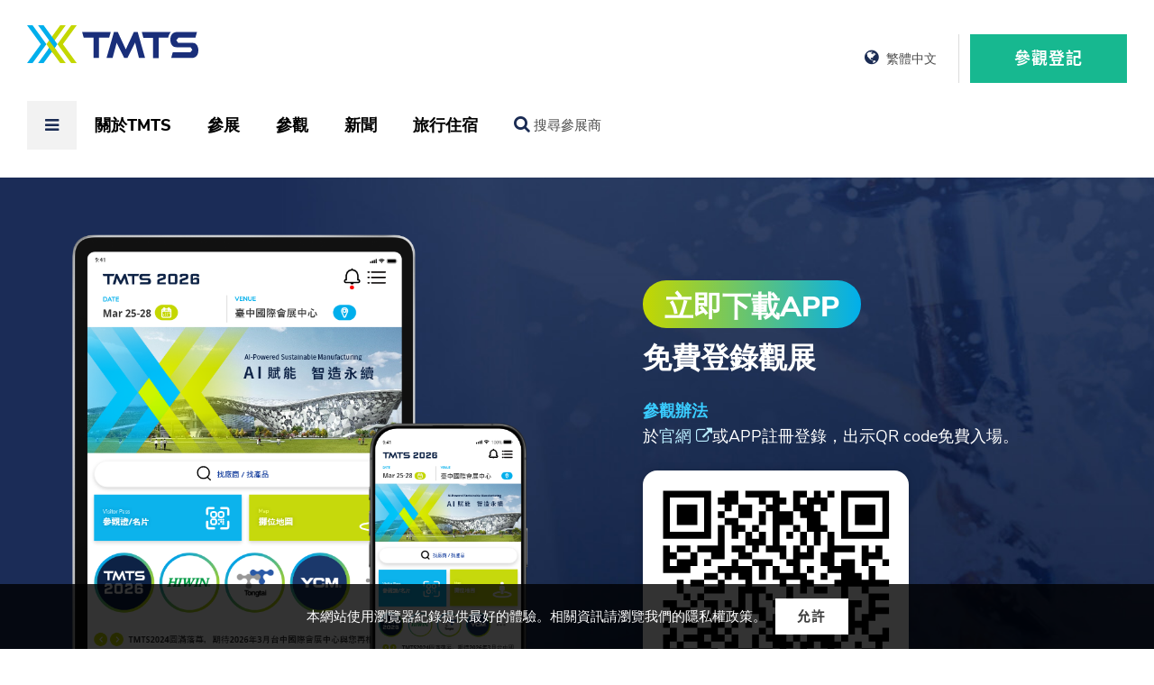

--- FILE ---
content_type: text/html; charset=UTF-8
request_url: https://www.tmts.tw/zh-TW/mobile-app
body_size: 8715
content:
<!DOCTYPE html>
<html lang="zh-TW">
  <head>
  	<meta charset="UTF-8">
  	<meta name="description" content="由台灣工具機暨零組件工業同業公會(TMBA)主辦的TMTS 2026台灣國際工具機展將在2026年3月25-28日於臺中國際會展中心(TICEC)盛大舉行。TMTS 2026將有750家廠商參展，逾4,500個攤位數，展出面積將突破80,000平方公尺，這是2026年台灣最大規模的國際工具機展，也是台灣向國際展示實力的重要平台。">
  	<meta name="keywords" content="台灣國際工具機展">
  	<meta name="viewport" content="width=device-width, initial-scale=1.0">
  	<meta http-equiv="X-UA-Compatible" content="ie=edge">
	<meta name="csrf-token" content="J5jAYkifUbNoRrKLLBzgrpGzkLmd3G3y1BBMWByY">
  				<title>台灣國際工具機展</title>
		    <script src="https://www.recaptcha.net/recaptcha/api.js?render=6LdEODwnAAAAAJ03FpG6-IL31QQzbl7mTVncFzr6"></script>
    	<link rel="alternate" hreflang="en" href="https://www.tmts.tw"/>
	<link rel="alternate" hreflang="zh-TW" href="https://www.tmts.tw/zh-TW"/>
	<link rel="alternate" hreflang="zh-CN" href="https://www.tmts.tw/zh-CN"/>
	<link rel="alternate" hreflang="ja" href="https://www.tmts.tw/ja"/>
	<link rel="alternate" hreflang="x-default" href="https://www.tmts.tw"/>
	<link rel="icon" href="https://www.tmts.tw/storage/images/97ae572eb2084b5dd277968a2315b9c5.png" type="image/x-icon" />
	<link rel="stylesheet" href="https://www.tmts.tw/fonts/font.css?202511211756">
	<link rel="stylesheet" href="https://www.tmts.tw/fonts/iconmoon.css?202511211756">
	<link rel="stylesheet" href="https://www.tmts.tw/css/bootstrap.min.css?202511211756">
	<link rel="stylesheet" href="https://www.tmts.tw/css/bootstrap-theme.min.css?202511211756">
	<link rel="stylesheet" href="https://www.tmts.tw/js/bootstrap-dropdown-hover/css/bootstrap-dropdownhover.css?202511211756">
	<link rel="stylesheet" href="https://www.tmts.tw/css/font-awesome.min.css?202511211756">
	<link rel="stylesheet" href="https://www.tmts.tw/css/vmenuModule.css?202511211756">
	<link rel="stylesheet" href="https://www.tmts.tw/css/swiper.min.css?202511211756">
	<link rel="stylesheet" href="https://www.tmts.tw/css/magnific-popup.css?202511211756">
	<link rel="stylesheet" href="https://www.tmts.tw/css/hiraku.min.css?202511211756">
	<link rel="stylesheet" href="https://www.tmts.tw/css/style.min.css?202511211756">
	<link rel="stylesheet" href="https://www.tmts.tw/css/slick.css?202511211756" type="text/css">
	<link rel="stylesheet" href="https://www.tmts.tw/css/slick-theme.css?202511211756" type="text/css">
	<link rel="stylesheet" href="https://www.tmts.tw/css/simplemenu.min.css?202511211756" type="text/css">
	<link rel="stylesheet" href="https://www.tmts.tw/js/jquery.scrolling-tabs.css?202511211756" type="text/css">
	<link rel="stylesheet" href="https://www.tmts.tw/css/jquery-ui.min.css?202511211756" type="text/css">
	<link rel="stylesheet" href="https://www.tmts.tw/css/jquery.timepicker.min.css?202511211756" type="text/css">
	<link rel="stylesheet" href="https://www.tmts.tw/vendor/laravel-admin/sweetalert/dist/sweetalert.css">
	<!-- toastr v2.1.4 -->
	<link href="https://cdnjs.cloudflare.com/ajax/libs/toastr.js/2.1.4/toastr.min.css" rel="stylesheet" />
	<script src="https://www.tmts.tw/js/jquery-1.12.4.min.js?202511211756"></script>	
	<script src="https://www.tmts.tw/js/jquery.cookie.js?202511211756"></script>
	<link rel="stylesheet" href="https://www.tmts.tw/popup/popup.css?202511211756">
    <script type="text/javascript" src="https://www.tmts.tw/popup/popup.js?202511211756"></script>
    <script src="https://www.tmts.tw/vendor/laravel-admin/sweetalert/dist/sweetalert.min.js"></script>
	<style>
		.header .logo img.logo-en {
			display: block;
		}
		.header .logo img.logo-tw {
			display: block;
		}
		.header .logo img.logo-ch {
			display: block;
		}
		.header .logo img.logo-ja {
			display: block;
		}
		.product_show_style th span {
			color: #ff0000;
		}
	</style>
			<link rel="stylesheet" href="https://www.tmts.tw/css/page.min.css?202511211756">
		<!-- toastr v2.1.4 -->
	<script src="https://cdnjs.cloudflare.com/ajax/libs/toastr.js/2.1.4/toastr.min.js"></script>
	<script type="text/javascript">
		window.gaDisabledKey = 'ga-disable-UA-135613146-1';
		window[window.gaDisabledKey] = true;
		(document.cookie.indexOf(window.gaDisabledKey + '=false') > -1) && (window[window.gaDisabledKey] = false);
	</script>
	<link rel="stylesheet" href="https://www.tmts.tw/css/all_style.css?202511211756">
	<link rel="stylesheet" href="https://www.tmts.tw/css/all_style_index.css?202511211756">
  	<!-- Google Tag Manager -->
<script>(function(w,d,s,l,i){w[l]=w[l]||[];w[l].push({'gtm.start':
new Date().getTime(),event:'gtm.js'});var f=d.getElementsByTagName(s)[0],
j=d.createElement(s),dl=l!='dataLayer'?'&l='+l:'';j.async=true;j.src=
'https://www.googletagmanager.com/gtm.js?id='+i+dl;f.parentNode.insertBefore(j,f);
})(window,document,'script','dataLayer','GTM-P7N44XXH');</script>
<!-- End Google Tag Manager -->

<!-- Google Tag Manager -->
<script>(function(w,d,s,l,i){w[l]=w[l]||[];w[l].push({'gtm.start':
new Date().getTime(),event:'gtm.js'});var f=d.getElementsByTagName(s)[0],
j=d.createElement(s),dl=l!='dataLayer'?'&l='+l:'';j.async=true;j.src=
'https://www.googletagmanager.com/gtm.js?id='+i+dl;f.parentNode.insertBefore(j,f);
})(window,document,'script','dataLayer','GTM-W47BJGS');</script>
<!-- End Google Tag Manager -->

<script type="text/javascript">
      (function(c,l,a,r,i,t,y){
          c[a]=c[a]||function(){(c[a].q=c[a].q||[]).push(arguments)};
          t=l.createElement(r);t.async=1;t.src="https://www.clarity.ms/tag/"+i;
          y=l.getElementsByTagName(r)[0];y.parentNode.insertBefore(t,y);
      })(window, document, "clarity", "script", "4faxtfe950");
  </script>

 <script>
     (function(d,t) {
       var BASE_URL="https://chat.upday.ai";
       var g=d.createElement(t),s=d.getElementsByTagName(t)[0];
       g.src=BASE_URL+"/packs/js/sdk.js";
       g.defer = true;
       g.async = true;
       s.parentNode.insertBefore(g,s);
       g.onload=function(){
         window.chatwootSDK.run({
           websiteToken: 'TCK3Zzt7umR57e7TgTSvixz1',
           baseUrl: BASE_URL
         })
       }
     })(document,"script");
   </script>
</head>
    <body class="lang-zh">
    
    <div id="container">
      <div id="header" class="header">
      
      <div class="wrap">
        <div class="logo">
          <a href="https://www.tmts.tw/zh-TW" title="台灣國際工具機展">
                                        <img src="https://www.tmts.tw/images/TMTS_logo.svg?202511211756" alt="台灣國際工具機展" class="logo_text logo-tw">
                                      
          </a>
        </div>
        <div class="header-sub-menu">
          <div class="header-lan-link">
            <div class="language-dropdown">
                <div class="dropdown">
                    <a class="dropdown-toggle" type="button" id="dropdownMenuButton"
                        data-toggle="dropdown" aria-haspopup="true" aria-expanded="false">
                      <i class="fa fa-globe"></i>
                      <span class="desktop-text">繁體中文</span>
                    </a>
                    <div class="dropdown-menu" aria-labelledby="dropdownMenuButton">
                      <ul>
                                                <li><a href="/en/mobile-app">English</a></li>
                                                <li><a href="/zh-TW/mobile-app">繁體中文</a></li>
                                                <li><a href="/zh-CN/mobile-app">简体中文</a></li>
                                                <li><a href="/ja/mobile-app">日本語</a></li>
                                              </ul>
                    </div>
                </div>
            </div>
          </div>    
          <div class="header-apply-link">
            <a class="btn btn-primary btn-lg"
    href="https://www.tmts.tw/zh-TW/visitor/login">
    參觀登記
    </a>          </div>
        </div>
        <div class="main-menu-wrap">
          <div class="main-nav">
  <ul>
    <li class="dropdown mega-menu">
      <a data-toggle="dropdown" class="dropdown-toggle" aria-expanded="false"><i class="fa fa-bars"></i></a>
      <ul class="dropdown-menu" role="menu">
        <li class="mobile-menu-wrap">
          <ul class="mobile-menu simple_menu">
            <li class="mobile-menu_apply-link">
              <a class="btn btn-primary btn-lg"
    href="https://www.tmts.tw/zh-TW/visitor/login">
    參觀登記
    </a>            </li>
                        <li class="mobile-menu_item ">
              <a class=""
                href=""
                                >
                關於TMTS
              </a>
              <ul>
                            
        <li class=" ">
            
                        <a class=""
                href="/zh-TW/spot"
                 target="_blank"                 >
                創新亮點
            </a>
                    </li>
                                            
        <li class=" ">
            
                        <a class=""
                href="/zh-TW/theme"
                                >
                展覽主題
            </a>
                    </li>
                                            
        <li class=" ">
            
                        <a class=""
                href="/zh-TW/introduce"
                                >
                展覽簡介
            </a>
                    </li>
                                            
        <li class=" ">
            
                        <a class=""
                href="/zh-TW/media"
                                >
                合作媒體
            </a>
                    </li>
                                            
        <li class=" ">
            
                        <a class=""
                href="/zh-TW/report"
                                >
                展後報告
            </a>
                    </li>
                                            
        <li class=" ">
            
                        <a class="btn btn-link btn-sm btn-reverse"
                href="https://virtual.tmts.tw/"
                 target="_blank"                 >
                TMTS VR <i class="fa fa-external-link"></i>
            </a>
                    </li>
                    </ul>
            </li>
                        <li class="mobile-menu_item ">
              <a class=""
                href=""
                                >
                參展
              </a>
              <ul>
                            
        <li class=" ">
            
                        <a class=""
                href="/zh-TW/exhibitor/news"
                                >
                參展訊息公告
            </a>
                    </li>
                                            
        <li class=" ">
            
                        <a class=""
                href="/zh-TW/exhibitor/faq"
                                >
                參展常見問題
            </a>
                    </li>
                                            
        <li class=" ">
            
                        <a class=""
                href="/zh-TW/news_content/121"
                                >
                參展辦法
            </a>
                    </li>
                                            
        <li class=" ">
            
                        <a class=""
                href="/zh-TW/exhibitor/sponsored_ad"
                                >
                宣傳方案
            </a>
                    </li>
                                                                                                                                                                                                                            <li class=" ">
                <a class="btn btn-sm btn-primary"
                href="/zh-TW/exhibitor/login"
                                >
                參展商登入
                </a>
            </li>
            
            
                                            
            
                            
                                        </ul>
            </li>
                        <li class="mobile-menu_item ">
              <a class=""
                href=""
                                >
                參觀
              </a>
              <ul>
                            
        <li class=" ">
            
                        <a class=""
                href="/zh-TW/search"
                                >
                找廠商 找產品
            </a>
                    </li>
                                            
        <li class=" ">
            
                        <a class=""
                href="/zh-TW/events"
                                >
                論壇及活動
            </a>
                    </li>
                                            
        <li class=" ">
            
                        <a class=""
                href="https://www.facebook.com/watch/100063684735644/2817208355092911/"
                 target="_blank"                 >
                匠人深夜食堂Podcast
            </a>
                    </li>
                                            
        <li class="active ">
            
                        <a class=""
                href="/zh-TW/mobile-app"
                                >
                TMTS APP
            </a>
                    </li>
                                            
        <li class=" ">
            
                        <a class="btn btn-sm btn-default"
                href="/zh-TW/visitor/register"
                                >
                參觀登記
            </a>
                    </li>
                    </ul>
            </li>
                        <li class="mobile-menu_item ">
              <a class=""
                href="/zh-TW/#"
                                >
                新聞
              </a>
              <ul>
                            
        <li class=" ">
            
                        <a class=""
                href="/zh-TW/news/1"
                                >
                最新消息
            </a>
                    </li>
                                            
        <li class=" ">
            
                        <a class=""
                href="/zh-TW/news/2"
                                >
                產業新聞
            </a>
                    </li>
                                            
        <li class=" ">
            
                        <a class=""
                href="/zh-TW/news/3"
                 target="_blank"                 >
                電子報
            </a>
                    </li>
                                            
        <li class=" ">
            
                        <a class=""
                href="/zh-TW/news/4"
                                >
                下載專區
            </a>
                    </li>
                    </ul>
            </li>
                        <li class="mobile-menu_item ">
              <a class=""
                href=""
                                >
                旅行住宿
              </a>
              <ul>
                            
        <li class=" ">
            
                        <a class=""
                href="https://www.tmts.tw/zh-TW/exhibitor/news/44"
                 target="_blank"                 >
                邀請大陸人士來台相關辦法
            </a>
                    </li>
                                            
        <li class=" ">
            
                        <a class=""
                href="https://www.tmts.tw/en/news_content/161"
                 target="_blank"                 >
                國外訪客簽證申請支援
            </a>
                    </li>
                                            
        <li class=" ">
            
                        <a class=""
                href="https://www.tmts.tw/zh-TW/news_content/158"
                 target="_blank"                 >
                免費接駁巴士
            </a>
                    </li>
                                            
        <li class=" ">
            
                        <a class=""
                href="https://www.ticec.com.tw/wSite/sp?xdUrl=/wSite/ap/sp_TrafficInfo.jsp&amp;ctNode=449&amp;CtUnit=198&amp;BaseDSD=7&amp;mp=1"
                 target="_blank"                 >
                如何前往展館
            </a>
                    </li>
                                            
        <li class="  item-disable ">
            
                        <a class=""
                href="javascript:void(0)"
                                 disabled="disabled" >
                美食資訊
            </a>
                    </li>
                                            
        <li class=" ">
            
                        <a class=""
                href="/zh-TW/hotel"
                 target="_blank"                 >
                特約飯店
            </a>
                    </li>
                    </ul>
            </li>
                        <li class="mobile-menu_lan">
              <a href=""><i class="fa fa-globe"></i><span class="desktop-text">繁體中文</span></a>
              <ul>
                                <li><a href="/en/mobile-app">English</a></li>
                                <li><a href="/zh-TW/mobile-app">繁體中文</a></li>
                                <li><a href="/zh-CN/mobile-app">简体中文</a></li>
                                <li><a href="/ja/mobile-app">日本語</a></li>
                              </ul>
            </li>
          </ul>
        </li>
        <li class="desktop-menu-wrap">
          <ul class="desktop-menu">
                        <li class="">
              <h4>
                                關於TMTS
                              </h4>
              <ul>
                            
        <li class=" ">
            
                        <a class=""
                href="/zh-TW/spot"
                 target="_blank"                 >
                創新亮點
            </a>
                    </li>
                                            
        <li class=" ">
            
                        <a class=""
                href="/zh-TW/theme"
                                >
                展覽主題
            </a>
                    </li>
                                            
        <li class=" ">
            
                        <a class=""
                href="/zh-TW/introduce"
                                >
                展覽簡介
            </a>
                    </li>
                                            
        <li class=" ">
            
                        <a class=""
                href="/zh-TW/media"
                                >
                合作媒體
            </a>
                    </li>
                                            
        <li class=" ">
            
                        <a class=""
                href="/zh-TW/report"
                                >
                展後報告
            </a>
                    </li>
                                            
        <li class=" ">
            
                        <a class="btn btn-link btn-sm btn-reverse"
                href="https://virtual.tmts.tw/"
                 target="_blank"                 >
                TMTS VR <i class="fa fa-external-link"></i>
            </a>
                    </li>
                    </ul>
            </li>
                        <li class="">
              <h4>
                                參展
                              </h4>
              <ul>
                            
        <li class=" ">
            
                        <a class=""
                href="/zh-TW/exhibitor/news"
                                >
                參展訊息公告
            </a>
                    </li>
                                            
        <li class=" ">
            
                        <a class=""
                href="/zh-TW/exhibitor/faq"
                                >
                參展常見問題
            </a>
                    </li>
                                            
        <li class=" ">
            
                        <a class=""
                href="/zh-TW/news_content/121"
                                >
                參展辦法
            </a>
                    </li>
                                            
        <li class=" ">
            
                        <a class=""
                href="/zh-TW/exhibitor/sponsored_ad"
                                >
                宣傳方案
            </a>
                    </li>
                                                                                                                                                                                                                            <li class=" ">
                <a class="btn btn-sm btn-primary"
                href="/zh-TW/exhibitor/login"
                                >
                參展商登入
                </a>
            </li>
            
            
                                            
            
                            
                                        </ul>
            </li>
                        <li class="">
              <h4>
                                參觀
                              </h4>
              <ul>
                            
        <li class=" ">
            
                        <a class=""
                href="/zh-TW/search"
                                >
                找廠商 找產品
            </a>
                    </li>
                                            
        <li class=" ">
            
                        <a class=""
                href="/zh-TW/events"
                                >
                論壇及活動
            </a>
                    </li>
                                            
        <li class=" ">
            
                        <a class=""
                href="https://www.facebook.com/watch/100063684735644/2817208355092911/"
                 target="_blank"                 >
                匠人深夜食堂Podcast
            </a>
                    </li>
                                            
        <li class="active ">
            
                        <a class=""
                href="/zh-TW/mobile-app"
                                >
                TMTS APP
            </a>
                    </li>
                                            
        <li class=" ">
            
                        <a class="btn btn-sm btn-default"
                href="/zh-TW/visitor/register"
                                >
                參觀登記
            </a>
                    </li>
                    </ul>
            </li>
                        <li class="">
              <h4>
                                <a class=""
                  href="/zh-TW/#"
                                    >
                  新聞
                </a>
                              </h4>
              <ul>
                            
        <li class=" ">
            
                        <a class=""
                href="/zh-TW/news/1"
                                >
                最新消息
            </a>
                    </li>
                                            
        <li class=" ">
            
                        <a class=""
                href="/zh-TW/news/2"
                                >
                產業新聞
            </a>
                    </li>
                                            
        <li class=" ">
            
                        <a class=""
                href="/zh-TW/news/3"
                 target="_blank"                 >
                電子報
            </a>
                    </li>
                                            
        <li class=" ">
            
                        <a class=""
                href="/zh-TW/news/4"
                                >
                下載專區
            </a>
                    </li>
                    </ul>
            </li>
                        <li class="">
              <h4>
                                旅行住宿
                              </h4>
              <ul>
                            
        <li class=" ">
            
                        <a class=""
                href="https://www.tmts.tw/zh-TW/exhibitor/news/44"
                 target="_blank"                 >
                邀請大陸人士來台相關辦法
            </a>
                    </li>
                                            
        <li class=" ">
            
                        <a class=""
                href="https://www.tmts.tw/en/news_content/161"
                 target="_blank"                 >
                國外訪客簽證申請支援
            </a>
                    </li>
                                            
        <li class=" ">
            
                        <a class=""
                href="https://www.tmts.tw/zh-TW/news_content/158"
                 target="_blank"                 >
                免費接駁巴士
            </a>
                    </li>
                                            
        <li class=" ">
            
                        <a class=""
                href="https://www.ticec.com.tw/wSite/sp?xdUrl=/wSite/ap/sp_TrafficInfo.jsp&amp;ctNode=449&amp;CtUnit=198&amp;BaseDSD=7&amp;mp=1"
                 target="_blank"                 >
                如何前往展館
            </a>
                    </li>
                                            
        <li class="  item-disable ">
            
                        <a class=""
                href="javascript:void(0)"
                                 disabled="disabled" >
                美食資訊
            </a>
                    </li>
                                            
        <li class=" ">
            
                        <a class=""
                href="/zh-TW/hotel"
                 target="_blank"                 >
                特約飯店
            </a>
                    </li>
                    </ul>
            </li>
                      </ul>
        </li>                                    
      </ul>
    </li>
                          <li class=" dropdown  ">
          <a class="dropdown-toggle" data-toggle="dropdown" aria-expanded="false">關於TMTS</a>
                    <ul class="dropdown-menu" role="menu">
                        <li class=" ">
              
                            <a class=""
                 target="_blank"                 href="/zh-TW/spot">
                創新亮點
              </a>
                          </li>
                        <li class=" ">
              
                            <a class=""
                                href="/zh-TW/theme">
                展覽主題
              </a>
                          </li>
                        <li class=" ">
              
                            <a class=""
                                href="/zh-TW/introduce">
                展覽簡介
              </a>
                          </li>
                        <li class=" ">
              
                            <a class=""
                                href="/zh-TW/media">
                合作媒體
              </a>
                          </li>
                        <li class=" ">
              
                            <a class=""
                                href="/zh-TW/report">
                展後報告
              </a>
                          </li>
                        <li class=" ">
              
                            <a class="btn btn-link btn-sm btn-reverse"
                 target="_blank"                 href="https://virtual.tmts.tw/">
                TMTS VR <i class="fa fa-external-link"></i>
              </a>
                          </li>
                      </ul>
                  </li>
                              <li class="m3 dropdown main-menu__to-member">
        <a class="dropdown-toggle" data-toggle="dropdown" aria-expanded="false">參展</a>
                <ul class="dropdown-menu" role="menu">
                                    <li class=" ">
                <a class=""
                                    href="/zh-TW/exhibitor/news">
                  參展訊息公告
                </a>
              </li>
                                                <li class=" ">
                <a class=""
                                    href="/zh-TW/exhibitor/faq">
                  參展常見問題
                </a>
              </li>
                                                <li class=" ">
                <a class=""
                                    href="/zh-TW/news_content/121">
                  參展辦法
                </a>
              </li>
                                                <li class=" ">
                <a class=""
                                    href="/zh-TW/exhibitor/sponsored_ad">
                  宣傳方案
                </a>
              </li>
                                                
                                                
                                                
                                                
                                                
                                                
                                                              <li class="rlog  ">
                <a class="btn btn-sm btn-primary"
                                    href="/zh-TW/exhibitor/login">
                  參展商登入
                </a>
              </li>
              
              
                                                              
              
                              
                                                            </ul>
              </li>
                                <li class=" m4  dropdown   main-menu__to-member ">
          <a class="dropdown-toggle" data-toggle="dropdown" aria-expanded="false">參觀</a>
                    <ul class="dropdown-menu" role="menu">
                        <li class=" ">
              
                            <a class=""
                                href="/zh-TW/search">
                找廠商 找產品
              </a>
                          </li>
                        <li class=" ">
              
                            <a class=""
                                href="/zh-TW/events">
                論壇及活動
              </a>
                          </li>
                        <li class=" ">
              
                            <a class=""
                 target="_blank"                 href="https://www.facebook.com/watch/100063684735644/2817208355092911/">
                匠人深夜食堂Podcast
              </a>
                          </li>
                        <li class="active ">
              
                            <a class=""
                                href="/zh-TW/mobile-app">
                TMTS APP
              </a>
                          </li>
                        <li class=" ">
              
                            <a class="btn btn-sm btn-default"
                                href="/zh-TW/visitor/register">
                參觀登記
              </a>
                          </li>
                      </ul>
                  </li>
                                        <li class=" dropdown  ">
          <a class="dropdown-toggle" data-toggle="dropdown" aria-expanded="false">新聞</a>
                    <ul class="dropdown-menu" role="menu">
                        <li class=" ">
              
                            <a class=""
                                href="/zh-TW/news/1">
                最新消息
              </a>
                          </li>
                        <li class=" ">
              
                            <a class=""
                                href="/zh-TW/news/2">
                產業新聞
              </a>
                          </li>
                        <li class=" ">
              
                            <a class=""
                 target="_blank"                 href="/zh-TW/news/3">
                電子報
              </a>
                          </li>
                        <li class=" ">
              
                            <a class=""
                                href="/zh-TW/news/4">
                下載專區
              </a>
                          </li>
                      </ul>
                  </li>
                                        <li class=" dropdown  ">
          <a class="dropdown-toggle" data-toggle="dropdown" aria-expanded="false">旅行住宿</a>
                    <ul class="dropdown-menu" role="menu">
                        <li class=" ">
              
                            <a class=""
                 target="_blank"                 href="https://www.tmts.tw/zh-TW/exhibitor/news/44">
                邀請大陸人士來台相關辦法
              </a>
                          </li>
                        <li class=" ">
              
                            <a class=""
                 target="_blank"                 href="https://www.tmts.tw/en/news_content/161">
                國外訪客簽證申請支援
              </a>
                          </li>
                        <li class=" ">
              
                            <a class=""
                 target="_blank"                 href="https://www.tmts.tw/zh-TW/news_content/158">
                免費接駁巴士
              </a>
                          </li>
                        <li class=" ">
              
                            <a class=""
                 target="_blank"                 href="https://www.ticec.com.tw/wSite/sp?xdUrl=/wSite/ap/sp_TrafficInfo.jsp&amp;ctNode=449&amp;CtUnit=198&amp;BaseDSD=7&amp;mp=1">
                如何前往展館
              </a>
                          </li>
                        <li class="  item-disable ">
              
                            <a class=""
                                href="javascript:void(0)">
                美食資訊
              </a>
                          </li>
                        <li class=" ">
              
                            <a class=""
                 target="_blank"                 href="/zh-TW/hotel">
                特約飯店
              </a>
                          </li>
                      </ul>
                  </li>
                    </ul>
</div>
          <div class="header-search">       
            <a href="https://www.tmts.tw/zh-TW/search">
              <i class="fa fa-search" aria-hidden="true"></i>
                <span>搜尋參展商</span>
            </a>      
            
          </div>
        </div>
        
      </div>
    </div>
      <div class="content inside_content content_2024app">
    <div class="app-wrap">
        <div class="wrap">
            <div class="app-preview">
                <img src="https://www.tmts.tw/images/2026app/preview.png?202511211756">
            </div>
            <div class="app-intro">
                <div class="app-intro_ti">
                    <h2 class="title-deco" id="app-title"><a href="https://www.tmts.tw/app_download.html" target="_blank">立即下載APP</a></h2>
                                        <h3>免費登錄觀展</h3>
                                    </div>
                <div class="app-intro_content">
                    <p>
                                                <span class="p_label">參觀辦法</span><br/>
                        於<a href="https://www.tmts.tw/zh-TW/visitor/login">官網 <i class="fa fa-external-link"></i></a>或APP註冊登錄，出示QR code免費入場。
                                            </p>
                </div>
                <div class="app-intro_code">
                    <a href="/app_download.html"><img src="https://www.tmts.tw/images/2024app/appdownload-qrcode.svg?202511211756"></a>
                </div>
            </div>
        </div>
    </div>    
</div>
<script>
    $(function() {
        !(navigator.userAgent.match(/Android/i) || (
            /iPad|iPhone|iPod/.test(navigator.platform)
            || (navigator.platform === 'MacIntel' && navigator.maxTouchPoints > 1 && !window.MSStream)
        )) && $('#app-title').html("立即下載APP");
    });
</script>
      <div class="gdpr hidden" id="gdpr_div">
<p>本網站使用瀏覽器紀錄提供最好的體驗。相關資訊請瀏覽我們的隱私權政策。</p><button id="gdpr_accept_btn" class="accept">允許</button>
</div>

<script type="text/javascript">
  $(document).ready(function () {
    (window[window.gaDisabledKey] == true) && window.hideGdprDiv(false);
    $(document).on('click', '#gdpr_accept_btn', function () {
      document.cookie = window.gaDisabledKey + '=false' + window.getCookiesExpireTime() + '; path=/';
      window[window.gaDisabledKey] = false;
      window.hideGdprDiv(true);
      typeof window.agreeCookies === 'function' && window.agreeCookies(true);
    });
  });

  window.getCookiesExpireTime = function (agree = true) {
    if (!agree) {
      return '';
    }
    var date = new Date(), time = date.getTime();
    date.setTime(time + 31536000000);  // 365 days
    return '; expires=' + date.toGMTString();
  }

  window.hideGdprDiv = function (hidden) {
    $('#gdpr_div')[hidden ? 'addClass' : 'removeClass']('hidden');
  }
</script>
      <div class="footer">
  <div class="wrap">
    <div class="footer-section1">
      <div class="footer-main-wrap">
        <div class="footer-logo">
          <img src="https://www.tmts.tw/images/footer_logo_tmts_2026_tw.png?202511211756" alt="台灣國際工具機展">
          <div>台灣國際工具機展 | 2026年03月25-28日</div>
        </div>
        
        
        <div class="footer-info-wrap">
          <div class="row">
            <div class="col-md-6 hidden">
              <div class="footer-info">
                <div class="footer-info-title"><h6>展覽地點</h6></div>
                <strong>臺中國際會展中心</strong> 臺中國際會展中心<br/>
                <strong>臺中國際會展中心</strong> 臺中國際會展中心
              </div>
              <div class="footer-info">
                <div class="footer-info-title"><h6>展覽時間</h6></div>
                2026.3.25-28 (三-六) 10:00-18:00<br/>
                2026.3.25-28 (三-六) 10:00-18:00
              </div>
            </div>
            <div class="col-md-12">
              <div class="footer-info">                
                <div class="footer-info-title">
                  <h6>主辦單位</h6>
                </div>
                <div>
                  <span class="footer-logo_tmba">
                    <img 
                      src="https://www.tmts.tw/images/footer_TMBA_LOGO_all_language.png?202511211756" 
                      alt="台灣工具機暨零組件工業同業公會"
                      style="height: 40px;"
                    />
                  </span>
                  <a 
                                          href="https://www.tmba.org.tw/zh-TW"
                     
                    target="_blank"
                    alt="台灣工具機暨零組件工業同業公會"
                  >
                    台灣工具機暨零組件工業同業公會
                  </a>
                </div>
                TEL: +886-4-2350-7583<br/>
                                  <a href="mailto:tmts2026@tmba.org.tw">tmts2026@tmba.org.tw</a>
                                <br/>
                TMBA Linkedin : 
                <a href="https://www.linkedin.com/company/taiwan-machine-tool-accessory-builders-association" class="smo-linkedin" target="_blank">
                  <i class="fa fa-linkedin-square"></i>
                </a> 
              </div>
              <div class="footer-info">
                <div class="footer-info-title">
                  <h6>關注我們</h6>
                  <a href="https://www.facebook.com/TMTS.Taiwan" class="smo-fb" target="_blank">
                    <i class="fa fa-facebook-square"></i>
                  </a>
                  <a href="https://www.youtube.com/user/tmtsorg" class="smo-youtube" target="_blank">
                    <i class="fa fa-youtube-play"></i>
                  </a>
                  <a href="https://www.linkedin.com/company/taiwan-international-machine-tool-show-tmts/" class="smo-linkedin" target="_blank">
                    <i class="fa fa-linkedin-square"></i>
                  </a>                        
                </div>                                        
              </div>
            </div>
          </div>
        </div>
      </div>
      
      
      
        
    </div>
    <div class="footer-section2">
      <div class="footer-copyright-wrap">
        
        
        <div class="footer-copyright">
          © 2023 台灣工具機暨零組件工業同業公會
          All Rights Reserved. <a href="https://www.tmts.tw/zh-TW/privacy">Privacy Policy</a> 
          <div class="dropup footer-lan">
            <a class="dropdown-toggle" type="button" id="dropdownMenuButton2"
                data-toggle="dropdown" aria-haspopup="true" aria-expanded="true">
              <i class="fa fa-globe"></i>
              <span class="desktop-text">繁體中文</span>
            </a>
            <div class="dropdown-menu" aria-labelledby="dropdownMenuButton2">
              <ul>
                                <li><a href="/en/mobile-app">English</a></li>
                                <li><a href="/zh-TW/mobile-app">繁體中文</a></li>
                                <li><a href="/zh-CN/mobile-app">简体中文</a></li>
                                <li><a href="/ja/mobile-app">日本語</a></li>
                              </ul>
            </div>
          </div>
        </div>
        <div class="footer-browser-support">
          瀏覽器 :
          <a href="https://www.microsoft.com/en-us/edge/download" target="_blank">IE Edge</a> /
          <a href="https://www.mozilla.org/en-US/firefox/new/?v=a" target="_blank">Mozilla Firefox</a> /
          <a href="https://www.google.com/intl/en-US_ALL/chrome/" target="_blank">Google Chrome</a> /
          <a href="https://www.apple.com/safari/" target="_blank">Safari</a>
        </div>
      </div>
      <div class="footer-designby">
        Designed by 
        <a href="https://www.gtmc.com.tw/" target="_blank">
          <img src="https://www.tmts.tw/images/footer_logo_gtmc.svg?202511211756" alt="GTMC">
        </a>
      </div>
    </div>
  </div>
</div>
    </div>
    <div class="quick">
  <div class="quick-btn"><a class="qs">搜尋參展商</a>
    <span><a class="p">PULL</a><a class="s_icon"><img src="https://www.tmts.tw/images/search.svg" alt=""></a> <i><img src="https://www.tmts.tw/images/icon/arrow.png" alt=""></i></span>
  </div>
  <div class="quick-area">
    <ul class="nav nav-tabs">
      <li class="findPro active"><a data-toggle="tab" href="#menu1">找產品</a></li>
      <li class="findExh"><a data-toggle="tab" href="#menu2">找公司</a></li>
    </ul>
    <div class="tab-content">
      <div id="menu1" class="tab-pane fade in active">
          <form action="https://www.tmts.tw/zh-TW/product" method="GET">
            <input type="text" id="products" name="search">                
            <div class="search-btn">
              <button>搜尋</button>
            </div>
          </form>
      </div>
      <div id="menu2" class="tab-pane fade">
        <form action="https://www.tmts.tw/zh-TW/exhibitors" method="GET">
          <input type="text" id="companies" name="search">
          <div class="search-btn">
            <button>搜尋</button>
          </div>
        </form>
      </div>
    </div>
    <div class="quick-link">
      <ul>
        <li class="ql-1"><a href="https://www.tmts.tw/zh-TW/exhibitor/news" title="Exhibitor">參展商</a></li>
        <li class="ql-2"><a href="https://www.tmts.tw/zh-TW/building" title="Visitor">參觀者</a></li>
        <li class="ql-3"><a href="https://www.tmts.tw/zh-TW/building" title="Press">媒體</a></li>
      </ul>
    </div>
  </div>
  <!-- <img src="images/quick/quick.png" alt=""> -->
</div>
<div class="offcanvas-right">
  <div class="right-logo"><img src="https://www.tmts.tw/images/tmts-logo.svg" alt=""></div>
</div>
<div class="quickmenu-wrap">
  	<div class="wrap">
					
						<div class="quickmenu-top">
				<a href="">
					<i class="fa fa-caret-up quickmenu-top_icon"></i>
				</a>
			</div>
		  	</div>
</div>


<script>
  var authenticatedStatus = "0";
  if (authenticatedStatus == 0) {
    let productAmount = $.cookie('products') ? JSON.parse($.cookie('products')).length : 0;
    let companyAmount = $.cookie('companies') ? JSON.parse($.cookie('companies')).length : 0;
    let total = productAmount + companyAmount;
    if (total > 0) {
      $('#favorite_total').show().text(productAmount + companyAmount);
    } else {
      $('#favorite_total').hide();
    }
  }
</script>
    <!-- <script src="https://www.tmts.tw/js/jquery-1.12.4.min.js?202511211756"></script> -->
<script src="https://www.tmts.tw/js/bootstrap.min.js?202511211756"></script>
<script src="https://www.tmts.tw/js/bootstrap-dropdown-hover/js/jquery.bootstrap-dropdown-hover.min.js?202511211756"></script>
<script src="https://www.tmts.tw/js/responsive-paginate.js?202511211756"></script>
<script src="https://www.tmts.tw/js/swiper.min.js?202511211756"></script>
<script src="https://www.tmts.tw/js/waypoints.min.js?202511211756"></script>
<script src="https://www.tmts.tw/js/headhesive.min.js?202511211756"></script>
<script src="https://www.tmts.tw/js/hiraku.min.js?202511211756"></script>
<script src="https://www.tmts.tw/js/jquery.counterup.min.js?202511211756"></script>
<script src="https://www.tmts.tw/js/vmenuModule.js?202511211756"></script>
<script src="https://www.tmts.tw/js/slick.min.js?202511211756"></script>
<script src="https://www.tmts.tw/js/tabstoaccordion.js?202511211756"></script>
<script src="https://www.tmts.tw/js/jquery.scrolling-tabs.js?202511211756"></script>

<script src="https://www.tmts.tw/js/script.js?202511211756"></script>
<script src="https://www.tmts.tw/js/jquery.magnific-popup.min.js?202511211756"></script>
<script src="https://www.tmts.tw/js/jquery.cookie.js?202511211756"></script>

<script src="https://www.tmts.tw/js/validator.min.js?202511211756"></script>
<script src="https://www.tmts.tw/js/jquery-ui.min.js?202511211756"></script>
<script src="https://www.tmts.tw/js/tabstoaccordion.js?202511211756"></script>
<script src="https://www.tmts.tw/js/simplemenu.js?202511211756"></script>
<script src="https://www.tmts.tw/js/jquery.timepicker.min.js?202511211756"></script>

<link rel="stylesheet" href="https://cdnjs.cloudflare.com/ajax/libs/jquery.perfect-scrollbar/0.7.0/css/perfect-scrollbar.min.css" />
<script type="text/javascript"src="https://cdnjs.cloudflare.com/ajax/libs/jquery.perfect-scrollbar/0.7.0/js/perfect-scrollbar.jquery.min.js"></script>
<script type="text/javascript" src="https://cdnjs.cloudflare.com/ajax/libs/jquery.perfect-scrollbar/0.7.0/js/perfect-scrollbar.min.js"></script>
<script src="https://cdn.jsdelivr.net/jquery.smartresize/0.1/jquery.debouncedresize.js"></script>
<script src="https://www.tmts.tw/js/effect-design.js?202511211756"></script>

<!-- ashui vmenuModule js star -->
<script type="text/javascript">
$(document).ready(function () {
  swal.setDefaults({
      confirmButtonColor: "#13216a"
  });

	$(".u-vmenu").vmenuModule({
	  Speed: 200,
	  autostart: true,
	  autohide: true,

	});
  
});
</script>

<script type="text/javascript">
  $("#left-search-menu").simplemenu({
      // directorylink: false,
      customicon:'<div class="simplemenu-normal-icon"><i class="fa fa-angle-right" aria-hidden="true"></i></div>'
  });
</script>

<!-- ashui banner slick js star -->
<script type="text/javascript">
$('.single-item').slick({
    autoplay: true,
    autoplaySpeed: 3000,
    dots: true,

});
</script>

<script type="text/javascript">
  $('.autoplay').slick({

    slidesToShow: 3,
    slidesToScroll: 1,
       autoplay: true,
    autoplaySpeed: 2000,


    responsive: [{
        breakpoint: 1024,
        settings: {
          slidesToShow: 3,
          slidesToScroll: 3,
          infinite: true,
          dots: false,
        }
      },
      {
        breakpoint: 600,
        settings: {
          slidesToShow: 2,
          slidesToScroll: 2
        }
      },
      {
        breakpoint: 480,
        settings: {
          slidesToShow: 1,
          slidesToScroll: 1
        }
      }
      // You can unslick at a given breakpoint now by adding:
      // settings: "unslick"
      // instead of a settings object
    ]

  });
</script>

<!-- ashui lightbox_form js star -->

<script type="text/javascript">
$(document).ready(function() {
  // $('form,input,select,textarea').attr("autocomplete", "off");
  // $('form table td input').attr("autocomplete", "nope");
  // $('form input, form select, form textarea').attr("autocomplete", "nope");
  //登出(POST)
  $('.logout-btn').click(function(){
    // $('.logout-form').submit();
    $.ajax({
      url: "https://www.tmts.tw/zh-TW/exhibitor/logout",
      cache: false,
      contentType: false,
      processData: false,
      type: "POST",
      async: false,
      success: function(response) {
        location.href = response.redirect;
      }
    })
  });

  $('.popup-with-form').magnificPopup({
    type: 'inline',
    preloader: false,
    focus: '#name',

    // When elemened is focused, some mobile browsers in some cases zoom in
    // It looks not nice, so we disable it:
    callbacks: {
      beforeOpen: function() {
        if($(window).width() < 700) {
          this.st.focus = false;
        } else {
          this.st.focus = '#name';
        }
      }
    }
  });

  if($.cookie('error_msg') != undefined) {
      var error_msg = $.cookie('error_msg');
      $.removeCookie("error_msg");
      swal({
        title: "",
        text: error_msg,
        type: "error",
        showCancelButton: false,
        confirmButtonText: "確認",
        html: true
      });
  }
  if($.cookie('msg') != undefined) {
      var msg = $.cookie('msg');
      $.removeCookie("msg");
      swal({
        title: "",
        text: msg,
        type: "success",
        showCancelButton: false,
        confirmButtonText: "確認",
        html: true
      });
  }
});

function isEmail(input) {
  var regex = /^([a-zA-Z0-9_.+-])+\@(([a-zA-Z0-9-])+\.)+([a-zA-Z0-9]{2,4})+$/;
  if(!regex.test(input.val())) {
    input.focus();
    swal('', 'E-mail 格式錯誤', 'warning')
    return;
  }
  return true;
}

function checkInput(input, msg)
{
    if(input.val().length <= 5 || input.val().length >=13) {
        input.focus();
        if (msg) {
          swal('', msg, 'warning')
        } else {
          swal('', '請輸入 6 ~ 12 個字元', 'warning')
        }
        return;
    }
    return true;
}

</script>
  </body>
  </html>


--- FILE ---
content_type: text/css
request_url: https://www.tmts.tw/fonts/iconmoon.css?202511211756
body_size: 539
content:
@font-face {
  font-family: 'icomoon';
  src:  url('../fonts/icomoon.eot?refxep');
  src:  url('../fonts/icomoon.eot?refxep#iefix') format('embedded-opentype'),
    url('../fonts/icomoon.ttf?refxep') format('truetype'),
    url('../fonts/icomoon.woff?refxep') format('woff'),
    url('../fonts/icomoon.svg?refxep#icomoon') format('svg');
  font-weight: normal;
  font-style: normal;
}

[class^="icon-"], [class*=" icon-"] {
  /* use !important to prevent issues with browser extensions that change fonts */
  font-family: 'icomoon' !important;
  speak: none;
  font-style: normal;
  font-weight: normal;
  font-variant: normal;
  text-transform: none;
  line-height: 1;

  /* Better Font Rendering =========== */
  -webkit-font-smoothing: antialiased;
  -moz-osx-font-smoothing: grayscale;
}

.icon-s-next:before {
  content: "\e910";
}
.icon-s-pre:before {
  content: "\e911";
}
.icon-next_one:before {
  content: "\e90c";
}
.icon-next_all:before {
  content: "\e90d";
}
.icon-pre_one:before {
  content: "\e90e";
}
.icon-pre_all:before {
  content: "\e90f";
}
.icon-back:before {
  content: "\e900";
}
.icon-adit:before {
  content: "\e901";
}
.icon-close:before {
  content: "\e902";
}
.icon-dele:before {
  content: "\e903";
}
.icon-favorite:before {
  content: "\e904";
}
.icon-gallery:before {
  content: "\e905";
}
.icon-goto:before {
  content: "\e906";
}
.icon-list:before {
  content: "\e907";
}
.icon-new_massege:before {
  content: "\e908";
}
.icon-open:before {
  content: "\e909";
}
.icon-to:before {
  content: "\e90a";
}
.icon-view:before {
  content: "\e90b";
}


--- FILE ---
content_type: text/css
request_url: https://www.tmts.tw/css/vmenuModule.css?202511211756
body_size: 393
content:
.u-vmenu ul li {
	width: 311px;
	list-style: none;
}
.u-vmenu ul ul{
	display: none;
}

/* 0702 star*/
.u-vmenu ul ul{
	display: block;
}

.u-vmenu.u-vmenu-category ul ul{
	display: none;
}

.u-vmenu ul.add1-vmenu ul.add2-vmenu {
	display: none;
	background: #fff;
}
/* 0702 end*/

.u-vmenu > ul > li {
	background: url(../images/vmenu/zakladka.png) left top no-repeat;
	background-size: 100% auto;
}
.u-vmenu ul li a {
	height: 30px;
	line-height: 30px;
	display: block;
	font-size: 14px;
	color: #82846f;
	text-decoration: none;
	outline: none;
}
.u-vmenu > ul > li > a {
	height: 42px;
	line-height: 42px;
	padding-left: 35px;
}
.u-vmenu > ul > li > ul > li > a {
	padding-left: 70px;
}
.u-vmenu > ul > li > ul > li > ul > li > a {
	padding-left: 100px;
}
.u-vmenu > ul > li > ul > li > ul > li > ul > li > a {
	padding-left: 135px;
}
.u-vmenu ul li a[data-option='on']{
	background: url(../images/vmenu/on.png) right center no-repeat;
}
.u-vmenu ul li a[data-option='off'] {
	background: url(../images/vmenu/off.png) right center no-repeat;
}

--- FILE ---
content_type: text/css
request_url: https://www.tmts.tw/js/jquery.scrolling-tabs.css?202511211756
body_size: 634
content:
/**
 * jquery-bootstrap-scrolling-tabs
 * @version v2.6.1
 * @link https://github.com/mikejacobson/jquery-bootstrap-scrolling-tabs
 * @author Mike Jacobson <michaeljjacobson1@gmail.com>
 * @license MIT License, http://www.opensource.org/licenses/MIT
 */
 .scrtabs-tab-container * {
    box-sizing: border-box; }
  
  .scrtabs-tab-container {
    height: 42px; }
    .scrtabs-tab-container .tab-content {
      clear: left; }
  
  .scrtabs-tab-container.scrtabs-bootstrap4 .scrtabs-tabs-movable-container > .navbar-nav {
    -ms-flex-direction: row;
    flex-direction: row; }
  
  .scrtabs-tabs-fixed-container {
    float: left;
    height: 42px;
    overflow: hidden;
    width: 100%; }
  
  .scrtabs-tabs-movable-container {
    position: relative; }
    .scrtabs-tabs-movable-container .tab-content {
      display: none; }
  
  .scrtabs-tab-container.scrtabs-rtl .scrtabs-tabs-movable-container > ul.nav-tabs {
    padding-right: 0; }
  
  .scrtabs-tab-scroll-arrow {
    border: 1px solid #dddddd;
    border-top: none;
    color: #428bca;
    display: none;
    float: left;
    font-size: 12px;
    height: 42px;
    margin-bottom: -1px;
    padding-left: 2px;
    padding-top: 13px;
    width: 20px; }
    .scrtabs-tab-scroll-arrow:hover {
      background-color: #eeeeee; }
  
  .scrtabs-tab-scroll-arrow,
  .scrtabs-tab-scroll-arrow .scrtabs-click-target {
    cursor: pointer; }
  
  .scrtabs-tab-scroll-arrow.scrtabs-with-click-target {
    cursor: default; }
  
  .scrtabs-tab-scroll-arrow.scrtabs-disable,
  .scrtabs-tab-scroll-arrow.scrtabs-disable .scrtabs-click-target {
    color: #ddd;
    cursor: default; }
  
  .scrtabs-tab-scroll-arrow.scrtabs-disable:hover {
    background-color: initial; }
  
  .scrtabs-tabs-fixed-container ul.nav-tabs > li {
    white-space: nowrap; }
  

--- FILE ---
content_type: text/css
request_url: https://www.tmts.tw/css/all_style.css?202511211756
body_size: 11913
content:
@charset "UTF-8";

/* CSS Document */

/* html, body {
    font-family: "Roboto",system-ui,-apple-system,BlinkMacSystemFont,Roboto,"Myriad Pro","微軟正黑體","Microsoft JhengHei","Hiragino Sans GB","Source Han Sans CN",Arial,Helvetica,sans-serif !important;
} */

.register-tax-alert .cancel {
    background-color: #13216a !important;
}

.register-tax-alert .confirm {
    background-color: #a8a8a8 !important;
}

.required {
    color: #ff0000;
    font-size: 14px;
}

.ti_color {
    color: #1e2c70;
}

/* 
a:focus,
a:hover {
    color: unset;
    text-decoration: underline;
}

a:hover {
    text-decoration: none;
    transition: all 0.5s ease-in-out
} */

.clean {
    overflow: hidden;
}

.center {
    text-align: center
}

.t_right {
    text-align: right
}

.modal-footer {
    padding: 0;
}



/******** breadcrumb  *******/

/* .breadcrumb {
    padding: 20px 0 10px 0;
} */

/******** all form  *******/

.form_ctrl input,
.form_ctrl textarea {
    border: solid 1px #bfbfbf;
    width: 100%;
}


/*   input[type="text"] {
        color: #bfbfbf;
        padding: 0 5px;
    } */

/* input {
    padding: 0 5px;
} */

.btn_style input {
    background: #13216a;
    color: #fff;
    padding: 5px 25px;


    border-radius: 5px;
    /*  text-transform: uppercase; */
}

.view_pw::after {
    content: "\e90b";
    font-family: 'icomoon';
    position: absolute;
    z-index: 1;
    right: 20px;
}

.view {
    position: relative;
}

/********  dropdown_menu  *******/
.d_b1 {
    float: left;
    width: 33%;
}

.d_b2 {
    float: left;
    width: 33%;
    border-left: solid 1px #13216a;
    border-right: solid 1px #13216a;
}

.d_b3 {
    float: left;
    width: 34%;
}

.alii_d_b {
    overflow: hidden;
}

/* .main-menu li.m3.dropdown:hover .dropdown-menu.exhibitor-menu {

    min-width: 540px;
} */
/* 
.main-menu li.m3 .dropdown-menu.exhibitor-menu {
    left: -360px;
} */

/* .dropdown:hover .dropdown-menu a:hover,
.dropdown:hover .dropdown-menu a:focus,
.dropdown:hover .dropdown-menu a.active {
    background-color: #3883ec;

} */
/* 
.main-menu li.dropdown.active a#dropdownMenuButton {
    color: #3883ec;
} */

/********  lang  *******/
/* .lang-link a.dropdown-item {
    text-align: center;
} */
/* 
.dropdown:hover .dropdown-menu {
    min-width: 160px;
} */

/* .head .lang-link .dropdown-menu {
    background: #FFF;
}

.head .lang-link .dropdown-menu .dropdown-item:hover {
    background: #FFF;
    color: #3883ec;
    transform: translate(0, 0px);
    -webkit-transform: translate(0, 0px);
} */

/********  right-menu  *******/

.right-menu .d_b1 {
    float: none;
    width: 100%;
}

.right-menu .d_b2 {
    float: none;
    width: 100%;
    border-left: 0;
    border-right: 0;
}

.right-menu .d_b3 {
    float: none;
    width: 100%;
}


/********  float window  *******/

.have_fw {
    position: relative;
}

.float_window {
    position: absolute;
    right: 25%;
    background: #fff;
    border: solid 1px #d2d2d2;
    z-index: 9;
    padding: 10px;
    border-radius: 5px;
    width: 450px;
    height: auto;
    text-align: center;
    box-shadow: 4px 4px 12px -2px rgba(19, 33, 106, 0.7);
}

a.fw_btn input {
    background: #4385f4;
    color: #fff;
    padding: 5px 15px;
    border-radius: 5px;
}

.float_window p {
    margin-bottom: 25px;
    padding-top: 15px;
}


/********  left_menu  *******/

.booth_app_btn a {
    width: 100%;
    padding: 10px 45px;
    font-size: 20px;
}

.booth_app_btn {
    margin-bottom: 15px;
    margin-top: 20px;
}

.ex_log_btn a {
    background: #3883ec;
    font-size: 20px;
    padding: 10px 51px;
}

.status_bar a {
    background: none;
    color: #333333;
}

.status_bar img {
    margin-left: 5px;
}

.status_bar {
    margin-top: 10px;
}

.boot-link.status_bar a svg:hover {
    color: #000000
}

.boot-link.status_bar a:hover {
    color: #3883ec
}

.left_menu ul li a {
    text-transform: capitalize;
}

.booth_app_btn a {
    padding: 0;
    background: none
}

.ex_log_btn a {
    padding: 0;
    background: none
}

.boot-link.ex_log_btn {
    width: 100%;
    background: #3883ec;
    border-radius: 5px;
    text-align: center;
    padding: 10px 0;
    font-size: 20px;
}

.boot-link.booth_app_btn {
    width: 100%;
    background: #13216a;
    padding: 10px 0;
    border-radius: 5px;
    text-align: center;
    font-size: 20px;
}

/********  FAQ_vmenuModule *******/
.u-vmenu ul li {
    width: 100%;

}

.u-vmenu ul {
    padding: 0
}

.u-vmenu ul li a {
    height: auto;
}

.u-vmenu>ul>li>a {
    padding-left: 0;
}

.u-vmenu>ul>li>ul>li>a {
    padding-left: 0;
}

.u-vmenu>ul>li.faq_list {
    background: #3883ec;
    border-bottom: solid 1px #fff;
    margin-bottom: 2px;
}

.u-vmenu>ul>li.faq_list a {
    color: #fff;

}

.u-vmenu ul li.faq_list p {
    padding: 2px 25px 2px 10px;
    margin: 0;
}

.u-vmenu>ul>li.first_category>a>p,
.u-vmenu>ul>li.first_faq>a>p {
    font-size: 16px;
}

.u-vmenu ul li.faq_ask {
    background: #13216a;
    border-top: solid 2px #fff;
}

.u-vmenu ul li.faq_answer {
    background: #fff;
    padding: 8px 0 8px 10px;
}

.faq_style {
    margin-top: 20px;
}



/********  category_vmenuModule *******/


.ti_style {
    font-size: 20px;
    color: #1e2c70;
}

.ti_style p {
    font-size: 16px;
    /*  color: #3883ec; */
}

.cate_btn {
    text-align: center;
    margin: 50px 0 60px 0;
}

.modal-footer .cate_btn {
    margin: 15px 0 15px 0;
}

.modal-footer .cate_btn input {
    margin: 0 5px 0 5px;
}

.modal-header {
    padding: 0;
}

.modal-header h1 {
    font-size: 24px;
    color: #4E66E8;
    text-transform: uppercase
}

/* .cate_btn input {
    background: #13216a;
    color: #fff;
    padding: 7px 60px;
    border-radius: 10px;
    margin: 0 5px 15px 5px;
} */

p.border_b {
    border-bottom: solid 1px #bfbfbf;
    padding-bottom: 7px;
    margin: 0 0 10px 0;
}

.cate_info {
    margin: 60px 0;
}

.ps {
    text-align: right;
}

.ps p {
    margin: 0;
}

.category_style input[type="checkbox"] {
    margin-right: 10px;
}

li.faq_answer.category_chck {
    padding-left: 0;
}




/********  Exhibitor log_all_form *******/

.all_form {
    margin-top: 30px;
}

.all_form_wrap {
    max-width: 650px;
    margin: 0 auto;
}

.all_form table {
    width: 100%;
}

.all_form th {
    width: 14%;
    text-align: right;
}

.all_form td {
    width: 70%;
    padding: 10px;
}

.log_listyle {
    max-width: 81%;
    margin: 0 auto;
}

.log_listyle li {
    list-style-type: none;
    list-style-image: url(../images/log_li.png);
    border-bottom: solid 1px #bfbfbf;
    padding: 10px 0px;
}

.log_listyle li:last-child {
    list-style-image: none;
}


.log_listyle li:last-child {
    border: none
}


td.no_form_style a.btn.btn-primary {
    color: #333;
    background: #fff;
    border-color: #fff;
    box-shadow: inset 0 1px 0 rgba(255, 255, 255, 0), 0 1px 1px rgba(0, 0, 0, 0);
    text-shadow: 0 -1px 0 rgba(0, 0, 0, 0);
}

td.no_form_style p.set_pw {
    border: none;
    padding: 0;
}

td.no_form_style .btn {
    padding: 0
}

td.no_form_style .pw_info {
    border: solid 1px #bfbfbf;
    padding: 0;
    width: 100%;
}

td.no_form_style .cate_btn {
    margin: 10px 0;
}

td.no_form_style td input {
    border: solid 1px #bfbfbf;
    width: 100%
}

td.no_form_style th span {
    color: #ff0000
}

td.b_lightbox.exlog .s_btn_style {
    background: #fff;
    border: none;
    color: #333;
    text-shadow: 0 -1px 0 rgba(0, 0, 0, 0);
    box-shadow: inset 0 1px 0 rgba(255, 255, 255, .15), 0 1px 1px rgba(0, 0, 0, 0);
}

.exlog_lightbox .modal-body input {
    width: 100%;
    border: solid 1px #bfbfbf;
}

.exlog_lightbox span {
    color: #ff0000
}

/********  registration_all_form   *******/

.regist th {
    width: 20%;
}

.regist th.info {
    vertical-align: top;
    padding-top: 10px;
}


/********  product  *******/

.product_style th {
    background: #13216a;
    color: #fff;
    border: solid 1px #b5b5b5;
    padding: 10px;
    text-align: center;
}

.product_style td {
    border: solid 1px #b5b5b5;
    padding: 10px;
    text-align: center;
}

.product_style table {
    width: 100%;
}

.seq_no {
    width: 35px;
    text-align: center;
}

td.ctrl_icon a {
    margin: 0 10px;    
    color: #000;
}
td.ctrl_icon a:hover{
    color: #223ABD;
}
.product_style {
    margin-top: 15px;
}

.add_btn {
    text-align: right;
    margin: 15px 0;
}

.add_btn a {
    background: #4d4d4d;
    padding: 10px 20px;
    border-radius: 5px;
    color: #fff;
}

.add_btn a:hover {
    background: #3883ec;
}

.product_style .s_w {
    width: 10%;
}

.product_style .l_w {
    width: 60%;
}

.product_style .ctrl_icon {
    width: 30%;
}


/********  product_show *******/

.product_show_style table {
    width: 100%;
}

.product_show_style th {
    text-align: right;
}

.product_show_style th {
    text-align: right;
    width: 20%;
}

.product_show_style td {
    padding: 10px 0;
}

.pic_zoom {
    border: solid 1px #bfbfbf;
    width: 30%;
    padding: 15px;
    text-align: center;
}

.product_show_style {
    margin: 35px 0 50px 0;
}

.w_btn input {
    border: solid 1px #bfbfbf;
    background: #fff;
    border-radius: 5px;
    padding: 0px;
    margin: 0px;
}

.v_top {
    vertical-align: top;
}

.product_show_style th {
    padding-right: 10px;
}

.pdimg_bottom li {
    list-style-type: none;
    float: left;
}

.pdimg_bottom ul {
    overflow: hidden;
    padding: 0;
}

.pdimg_bottom .l_w {
    width: 65%;
}

.pdimg_bottom li.s_btn {
    width: 16%;
    margin: 0 0 0 1%;
}

li.s_btn input {
    width: 100%;
}


/********  catalog *******/

.catalog_style {
    margin-top: 10px;
}

.pdimg_bottom li.l_w input {
    border: solid 1px #bfbfbf;
    width: 100%;
}

.catalog_style .pic_zoom {
    margin: 23px 0;
}


/********  guide *******/

.guide_style .download_zone a:not(.btn):after {
    content: "";
    background: url(../images/report/pdf.png) no-repeat;
    width: 32px;
    height: 38px;
    display: inline-block;
    margin-left: 15px;
    vertical-align: middle;
    -webkit-transition: all 0.5s ease-in-out;
    -o-transition: all 0.5s ease-in-out;
    transition: all 0.5s ease-in-out;
}

.guide_style .download_zone a:not(.btn) {
    /*  display: block; */
    border: 1px solid #3d4543;
    border-radius: 10px;
    -webkit-box-shadow: 0 0 5px rgba(0, 0, 0, 0.5);
    box-shadow: 0 0 5px rgba(0, 0, 0, 0.5);
    padding: 20px;
    -webkit-transition: all 0.5s ease-in-out;
    -o-transition: all 0.5s ease-in-out;
    transition: all 0.5s ease-in-out;
    color: #000000;
}

.guide_style .download_zone a:not(.btn):hover {
    text-decoration: none;
    color: #fff;
    background: #3883ec;
    border: 1px solid #fff;
    -webkit-box-shadow: 0 0 20px rgba(0, 0, 0, 0.3);
    box-shadow: 0 0 20px rgba(0, 0, 0, 0.3);
    font-size: 18px;
}

.guide_style .download_zone a:not(.btn):hover:after {
    background: url(../images/report/pdfa.png) no-repeat;
}

.top_method {
    margin-top: 35px;
    text-align: right;
}

.guide_content {
    margin-top: 24px;
    margin-bottom: 10px;
}

.method_info {
    overflow-y: scroll;
    height: 500px;
}

.method_info {
    overflow-y: scroll;
    height: 500px;
    border: solid 1px #bfbfbf;
    padding: 15px;
}

.read_info {
    margin-top: 20px;
}

.read_info input {
    margin-right: 10px;
    vertical-align: text-top;
}

ul.abc.no_abc li {
    list-style-type: decimal;
}

/********  application_form *******/

.application_form_style table {
    border: solid 5px #bfbfbf;
    width: 100%;
}

.application_form_style td,
.application_form_style th {
    border: solid 1px #bfbfbf;
    padding: 5px;
}

.application_form_style td {
    width: 30%;
}

.application_form_style th {
    width: 20%;
}

.application_form_style .ti_color {
    margin-bottom: 0;
    margin-top: 15px;
    font-size: 20px;
}

.application_form_style .required {
    margin-bottom: 10px
}

.border_t {
    border-top: solid 1px #bfbfbf;
    padding-top: 10px;
}

.w_scoll table {
    margin-bottom: 20px;
}

/********  registration_success *******/

.registration_success_style {
    margin-top: 20px;
}

.success_info {
    border: solid 5px #bfbfbf;
    padding: 40px;
    text-align: center;
}

p.top_b {
    color: #13216a;
    font-size: 24px;
    border-bottom: solid 1px #bfbfbf;
    padding-bottom: 15px;
    font-weight: bold;
}

p.bottom_b {
    font-size: 20px;
    margin-top: 16px;
}
@media (max-width: 1366px){
    p.bottom_b {
        font-size: 19px;
    }
}

@media (max-width: 1080px){
    p.bottom_b {
        font-size: 18px;
    }
}
@media (max-width: 991px){
    p.bottom_b {
        font-size: 17px;
    }
}
@media (max-width: 640px){
    p.bottom_b{
        font-size: 16px;
    }
}





/********  company_info *******/

.info_form_top {
    border-bottom: solid 1px #00337a;
}

.info_form_medium {
    border-bottom: solid 1px #00337a;
}

td.inline li {
    list-style-type: none;
    float: left;
}

td.inline ul {
    padding: 0;
    overflow: hidden;
}

.company_info_style th span {
    color: #ff0000;
}

.company_info_style td {
    padding: 10px;
    width: 80%;
}

.company_info_style th {
    width: 20%;
    text-align: right;
    padding-right: 15px;
}

.company_info_style table {
    width: 100%;
}

.inline input {
    border: solid 1px #bfbfbf;
    width: 100%;
}

p.set_pw {
    border: solid 1px #bfbfbf;
    border-radius: 5px;
    padding: 5px 19px;
    text-align: center;
}

.set_btn_w {
    width: 200px;
}

.pw_info {
    border: solid 3px #bfbfbf;
    border-radius: 5px;
    padding: 15px 15px 0 15px;
    width: 90%;
}

.pw_info th {
    width: 25%;
}

.pw_info td {
    width: 70%;
}

.pw_info table {
    width: 90%;
    margin: 0 auto;
}

.pw_info .pdimg_bottom li.s_btn {
    width: 30%;
    margin: 0;
}

.pw_info li.s_btn.c_btn {
    margin-left: 10px;
}

td.set_btn {
    padding-bottom: 0;
}

.p_top {
    padding-top: 10px;
}

li.country_b {
    width: 27%;
    padding-right: 1%;
}

li.zip_b {
    width: 19%;
    padding-right: 1%;
}

li.city_b {
    width: 27%;
    padding-right: 1%;
}

li.zone_b {
    width: 27%;
}

li.countryno_b {
    width: 30%;
    padding-right: 1%;
}

li.zipno_b {
    width: 20%;
    padding-right: 1%;
}

li.no_b {
    width: 50%;
}

li.c_b {
    width: 33.3%;
}

li.p_r {
    padding-right: 1%;
}

li.p_no_b {
    width: 60%;
    padding-right: 1%;
}

li.ext {
    width: 10%;
    text-align: right;
    padding-right: 1%
}

li.ext_b {
    width: 30%;
}

.check_list li p {
    display: inline-block;
}

/* p.box_mr {
    margin-right: 5px;
} */
p.box_mr input {
    margin-right: 10px;
}

.check_list li {
    width: 33.3%;
}

p.box_mr input {
    width: 15px;
}

.check_list li.s_w {
    width: 66%;
}

.status th p {
    background: #bfbfbf;
    width: 35px;
    height: 35px;
    border-radius: 99em;
    color: #fff;
    padding-right: 13px;
    padding-top: 3px;
}



.status td {
    color: #bfbfbf;
    /* padding: 19px; */
    padding: 0;
}

.timeline {
    background: url(../images/bg_line.jpg)no-repeat 2px 12px;
}

.timeline th {
    width: 5%;
    padding-left: 8px;
    padding-top: 11px;
}

.status {
    padding-left: 150px;
    margin: 30px 0;
}
.timeline .active th p {
    background: #13216a;
}
.timeline td a{
    color: #bfbfbf;
}
.timeline .active td {
    background: #13216a;
    color: #fff;
    border-radius: 5px;
    padding: 10px;
}

.timeline .active td a{
    color: #fff;
}
.timeline .active td a:hover{
    color: #9596B8;
    text-decoration: none;
}
.company_info_style select {
    width: 100%;
    border: solid 1px #bfbfbf;
}

.top_status_ti {
    font-size: 20px;
    margin-top: 20px;
}

.m_status_ti {
    margin-top: 20px;
    font-size: 20px;
    margin-bottom: 0;
}

.m_ti {
    margin-bottom: 20px;
}

.info_form_medium .btn-primary,
.info_form_medium .btn-primary:focus {
    background: #fff;
    color: #333;
    border-color: #fff;
    box-shadow: none
}

.info_form_medium .btn-primary:hover {
    color: #3883ec;
}

.info_form_bottom {
    padding-top: 20px;
}

.same .read_info {
    margin-top: -10px;
}


td.b_lightbox .s_btn_style {
    border: solid 1px #bfbfbf
}

td.b_lightbox span {
    color: #ff0000
}

.timeline tr.active a:hover {
    color: #fff
}

.timeline tr a:hover {
    color: #bfbfbf
}

p.ti_color.top_status_ti {
    float: left;
    width: 25%;
}

.status {
    float: left;
    width: 75%;
    padding-left: 0;
    margin: 15px 0;
}

.info_form_top {
    overflow: hidden;
}

/********   booth_space_style *******/
.booth_space_style li {
    list-style-type: none
}

/* .booth_space_style span {
    color: #ff0000
} */

.booth_space_style table {
    width: 100%;
}

.applyingfor li {
    float: left;
}

.applyingfor ul {
    overflow: hidden;
    padding: 0
}

.choise_booth li {
    float: left;
}

.choise_booth ul {
    overflow: hidden;
    padding: 0
}

.booth_space_style li.af2 input {
    border: solid 1px #bfbfbf;
    width: 100%;
}

.booth_space_style .ti_color {
    font-size: 20px;
    margin: 0;
}

.booth_space_style {
    margin-top: 20px;
}

.booth_space_style .required {
    margin-bottom: 20px
}

.booth_space_style th {
    text-align: right;
    width: 20%;
    padding-right: 2%
}

.booth_space_style td {
    width: 78%;
}

li.af1,
li.cb1 {
    width: 15%;
}

li.af2,
li.cb2 {
    width: 30%;
    padding-right: 2%;
}

li.af3,
li.cb3 {
    width: 53%;
}

li.cb2 p,
li.cb3 p {
    display: inline-block;
}

li.cb2 input,
li.cb3 input {
    border: solid 1px #bfbfbf;
    margin-right: 10px;
}

.float_window.space_float p {
    text-align: left;
    margin-bottom: 0;
    padding-top: 0;
}

.float_window.space_float {
    width: 520px;
    padding: 15px;
}

/********   quick search *******/



.s_icon {
    display: none
}

/****************  after search  ***************/
/********   banner *******/
.slick-dots li button:before {
    content: url(../images/dot.png);
}

.slick-dots li {
    width: 50px;
}

.slick-dots li.slick-active button:before {
    content: url(../images/dot2.png);
    opacity: 1;
}

.slick-slider img {
    margin: 0 auto;
}

.ctrl_banner {
    overflow: hidden;
}

.slick-slider {
    text-align: center;
}

.slick-next::before {
    content: "\e910";
    font-family: 'icomoon';
    color: #3d4543;
    font-size: 20px;

}

.slick-next {
    right: 10px;
}

.slick-prev::before {
    content: "\e911";
    font-family: 'icomoon';
    color: #3d4543;
    font-size: 20px;

}

.slick-prev {
    left: 10px;
    /* z-index: 999; */
    z-index: 1;
}




/********  tabs to accordion *******/
.product_search_style .responsiveTabs {
    /*  max-width: 800px; */
    margin: auto;
    width: 100%;
}

.product_search_style .search_bar label {
    background: #13216a;
    color: #fff;
    padding: 4px 15px;
    /*     width: 20%; */
}

.product_search_style .search_bar {
    margin: 20px 0;
}

.product_search_style .search_bar input {
    border: solid 1px #bfbfbf;
    /*   width: 80%; */
    padding: 3px 0;
}

.product_search_style .result_status {
    margin-bottom: 20px;
}

/********  tabs to accordion>gallery li *******/
.product_search_style .gallery li {
    border: solid 1px #bfbfbf;
    list-style-type: none;
    float: left;
    width: 31.3%;
    margin: 1%;
    padding: 1%;
}

.product_search_style .gallery ul {
    padding: 0;
    overflow: hidden;
}

.product_search_style .gallery li p.pro_name {
    font-size: 20px;
    color: #3883ec;
    line-height: 25px;
}

.product_search_style .icon_btn a {
    background: #13216a;
    color: #fff;
    padding: 5px 8px;
    border-radius: 5px;
    font-size: 14px;
}

.product_search_style .icon_btn span {
    font-size: 12px
}

.product_search_style .icon_btn {
    text-align: right;
}

.product_search_style p.series_name {
    margin: 0;
}

/********  tabs to accordion>list li *******/
.product_search_style .list li {
    border: solid 1px #bfbfbf;
    list-style-type: none;
    overflow: hidden;
    position: relative;
    padding: 10px 10px 35px 10px;
    margin-bottom: 10px;
}

.product_search_style .list ul {
    padding: 0;
    overflow: hidden;
}

.product_search_style .list .list_logo {
    width: 10%;
    float: left;
}

.product_search_style .list .list_pd {
    width: 20%;
    float: left;
}

.product_search_style .list .pd_info {
    width: 60%;
    float: left;
}

/* .list .icon_btn{
    width: 10%;
    float: left;
} */
.product_search_style .list li p.pro_name {
    font-size: 20px;
    color: #3883ec;
    line-height: 25px;
}

.product_search_style .list .icon_btn {
    bottom: 10px;
    right: 10px;
    position: absolute;
}

/********  tabs to accordion>page_btn *******/
.page_btn {
    text-align: center;
}

.page_btn a {
    display: inline-block;
    background: #e6e6e6;
    padding: 3px 14px;
}

.page_btn {
    text-align: center;
    margin: 30px 0 50px 0;
}

a.pb_no.active {
    background: #13216a;
    color: #fff;
}

.page_btn a span {
    font-size: 12px;
}

.page_btn a:hover {
    background: #13216a;
    color: #fff;
}

/********  tabs to accordion>right_tab style *******/
.product_search_style li.tab_style {
    color: #13216a;
}

.product_search_style .nav-tabs>li.active>a,
.product_search_style .nav-tabs>li.active>a:hover {
    color: #fff;
    background-color: #13216a;
    border-radius: 0;
}

.product_search_style .nav>li>a {
    padding: 10px 24px;
    border: solid 1px #13216a;
    border-radius: 0;
}

.product_search_style .nav-tabs>li>a {
    margin-right: 0
}

.product_search_style .nav-tabs {
    border-bottom: 1px solid #13216a;
}

.product_search_style li.tab_style span {
    margin-right: 5px;
    font-size: 12px;
}

/* .tab_ctrl {
    float: right;
} */
.product_search_style ul#myTab {
    float: right;
    margin-bottom: 0 !important;
}

/********  tabs to accordion>left_tab style *******/
.product_search_style .l_tab_ctrl ul {
    overflow: hidden;
    padding: 0;
    margin-bottom: 0;
}

.product_search_style .l_tab_ctrl li {
    list-style-type: none;
    float: left;
    width: 33.3%;
    padding: 10px;
    color: #13216a;
    text-align: center;
}

.product_search_style .l_tab_ctrl li.active {
    background: #13216a;
    color: #fff;
    border-radius: 10px 10px 0 0;
}

.product_search_style .l_tab_ctrl li:hover {
    color: #3883ec
}

/********  tabs to accordion>all_tab *******/

.product_search_style .l_tab_ctrl {
    float: left;
    width: 50%;
}

.product_search_style .r_tab_ctrl {
    float: left;
    width: 50%;
    padding-top: 4px;
}

.product_search_style .all_tab {
    overflow: hidden;
    border-bottom: solid 1px #13216a;
}

.product_search_style a:focus,
.product_search_style a:hover

/********  company_search *******/
.Companies_style .list_logo {
    display: none
}


/****************  show all  ***************/
.icon_btn a {
    background: #13216a;
    color: #fff;
    padding: 5px 8px;
    border-radius: 5px;
    font-size: 14px;
}

.icon_btn {
    margin-top: 20px;
}

.icon_btn span {
    font-size: 12px;
}

.back_bt {
    text-align: center;
    margin: 50px 0;
}

.back_bt a {
    background: #13216a;
    color: #fff;
    padding: 10px 15px;
    border-radius: 10px;
}

.back_bt input {
    background: #13216a;
    border: none;
}

/****************  search pd show  ***************/

.search_pd_show_style .left_img {
    float: left;
    width: 70%;
}

.search_pd_show_style .right_info {
    float: left;
    width: 30%;
}

.search_pd_show_style .to_com {
    background: #13216a;
    color: #fff;
    padding: 10px 20px;
}

.search_pd_show_style .ser {
    font-size: 24px;
    border-bottom: solid 5px #13216a;
    text-align: center;
}

.search_pd_show_style .pic_b {
    text-align: center;
}

.search_pd_show_style li.active a {
    background: #13216a;
    color: #fff;
    border-radius: 10px 10px 0 0;
}

.search_pd_show_style .nav-tabs {
    border-bottom: 1px solid #13216a;
}

.search_pd_show_style .des_info li {
    list-style-type: none;
}

.search_pd_show_style .des_info ul {
    padding: 10px
}

.search_pd_show_style .ctrl_des {
    background: url(../images/show/b_line.jpg) bottom no-repeat;
    padding-bottom: 15px
}

.search_pd_show_style .total_w {
    margin: 20px 0 60px 0;
}

.search_pd_show_style .panel-default>.panel-heading {
    background-color: #13216a !important;
    background-image: none;
    color: #fff;
    text-align: center;
}

/****************  search company show  ***************/

.search_com_show_style .icon_btn {
    margin-bottom: 30px
}

.search_com_show_style .left_img {
    float: left;
    width: 40%;
}

.search_com_show_style .right_info {
    float: left;
    width: 60%;
    font-size: 24px;
    color: #3883ec;
    padding-top: 111px;
}

.search_com_show_style .right_info span {
    color: #333
}

.brand {
    float: left;
    width: 33.3%;
}

.contact_info {
    float: left;
    width: 33.3%;
    border-right: solid 1px #13216a;
    border-left: solid 1px #13216a;
}

.brand a {
    color: #3883ec;
    /* font-size: 20px; */
    font-weight: bold;
}

.add_info {
    float: left;
    width: 33.3%;
    padding: 0 35px;
}

.contact_info li {
    list-style-type: none;
}

.com_info span {
    font-weight: bold
}

.com_info {
    overflow: hidden;
    margin: 35px 0;
    font-size: 20px;
}

.main_pd {
    border-top: solid 1px #13216a;
    padding: 20px 0;
    margin-bottom: 40px;
    font-size: 18px;
    border-bottom: solid 1px #13216a;
}

.main_ti {
    font-weight: bold;
}

.search_com_show_style .relate_pd {
    /*  background: url(../images/show/b_line.jpg) bottom no-repeat; */
    padding-bottom: 40px;
}

.total_w {
    margin-bottom: 25px;
    font-weight: bold;
    font-size: 18px;
}

.catalog_show li {
    list-style-type: none;
    float: left;
    width: 20%;
    text-align: center;
    margin-bottom: 20px
}

.catalog_show ul {
    overflow: hidden;
    padding: 0
}

.cata_ti {
    margin: 30px 0 20px 0;
    font-weight: bold;
    font-size: 18px;
}

.catalog_show ul li p {
    padding-top: 10px;
}

/****************  new message form_lightbox  ***************/
/* .mfp-content {
    background: #fff;
} */
.n_m_style {
    width: 690px;
    margin: 0 auto;
    background: #fff;
    border-radius: 10px;
    position: relative;
}

.n_m_style span {
    color: #ff0000;
}

.n_m_style h1 {
    padding-top: 20px;
    text-align: center;
    font-size: 24px;
    font-weight: bold;
}

.n_m_style p {
    text-align: center;
    border-bottom: solid 1px #bfbfbf;
    padding-bottom: 20px;
}

.n_m_style table {
    width: 98%;
    margin: 0 auto;
}

.n_m_style th {
    text-align: right;
    width: 20%;
    padding-right: 1%;
}

.n_m_style td {
    width: 80%;
    padding: 10px;
}

.n_m_style td input {
    border: solid 1px #bfbfbf;
    width: 100%;
}

.n_m_style td select {
    border: solid 1px #bfbfbf;
    width: 100%;
}

.n_m_style textarea {
    border: solid 1px #bfbfbf;
    width: 100%;
}

.new_mb_lightbox span {
    color: #ff0000;
}

.new_mb_lightbox .modal-body .form-group {
    overflow: hidden;
}

.new_mb_lightbox .modal-body label {
    float: left;
    width: 25%;
    text-align: right;
    padding-right: 20px;
}

.new_mb_lightbox .modal-body input {
    float: left;
    width: 70%;
}

.new_mb_lightbox .modal-body textarea,
.new_mb_lightbox .modal-body select,
.new_mb_lightbox p.required.sf {
    float: left;
    width: 70%;
}

.new_mb_lightbox .modal-body select.s1 {
    float: left;
    width: 15%;
}

.new_mb_lightbox .modal-body select {
    border: 1px solid #ccc;
    padding: 4px 0;
}

.new_mb_lightbox .modal-body input.s1 {
    float: left;
    width: 15%;
    margin: 0 1%;
}

.new_mb_lightbox .modal-body input.s2 {
    float: left;
    width: 38%;
}

.modal-dialog {
    max-width: 750px;
}

/********  guide info *******/
.ge h3 {
    color: #3883ec;
    margin: 10px 0;
    font-size: 20px;
}

ul.abc li {
    list-style-type: lower-alpha;
}

table.th_color {
    width: 100%;
    margin: 10px 0;
}

table.th_color th {
    padding: 10px;
    border: solid 1px #bfbfbf;
    background: #13216a;
    color: #fff;
}

table.th_color td {
    padding: 10px;
    border: solid 1px #bfbfbf
}

table td.table_gray {
    background: #efefef;
    /*  border-bottom: solid 1px #fff; */
}

.gel_pic,
.ger_li {
    float: left;
    width: 50%;
}

.b_s {
    border: solid 1px #bfbfbf;
    margin: 10px 0;
}

ul.noli li {
    list-style-type: none;
}

ul.noli {
    padding: 0
}

p.t_ti {
    font-weight: bold;
    color: #13216a;
}

.ge {
    border-bottom: dotted 1px #bfbfbf;
    padding: 10px 0
}

/********  exhibi_log *******/
.exhibi_log {
    padding-bottom: 60px;
}

td.btn_style.s_reg input {
    width: 100%;
}

td.btn_style.s_log input {
    width: 100%;
}

.exhibi_log .all_form td {
    width: 86%;
}

.exlog_b2 {
    margin: 35px 0;
    /* box-shadow: 4px 4px 12px -2px rgba(20%,20%,40%,0.5); */
    padding: 27px;
    border-radius: 5px;
}

.log_listyle {
    max-width: 90%;
}

.log_listyle ul {
    padding-left: 0px;
}

/* td.btn_style.s_reg input{background: #3883ec} */
li.btn_style.s_reg input {
    background: #3883ec;
    width: 100%;
}


/*************** head 下拉  *******************/
.head .dropdown-menu a {
    padding: 12px;
    font-size: 16px;
    color: #000;
}
.head .dropdown-menu a:hover{
    color: #223ABD
}
.head .main-menu li.m3.dropdown .dropdown-menu {
    min-width: 630px;
}

.head .main-menu li.m3.dropdown .dropdown-menu .db_1 {
    width: 30%;
}

.head .main-menu li.m3.dropdown .dropdown-menu .db_2 {
    width: 30%;
}

.head .main-menu li.m3.dropdown .dropdown-menu .db_3 {
    width: 40%;
}

/*************** important style  *******************/
::placeholder {
    /* Chrome, Firefox, Opera, Safari 10.1+ */
    color: #bfbfbf;
    opacity: 1;
    /* Firefox */
}

:-ms-input-placeholder {
    /* Internet Explorer 10-11 */
    color: #bfbfbf;
}

::-ms-input-placeholder {
    /* Microsoft Edge */
    color: #bfbfbf;
}


/* .none_bar{display: none} */

.status_bar {
    display: none;
}

/*************** 0613  *******************/
.gray {
    color: #bfbfbf;
    font-size: 14px
}

/* check box */
.checkbox label{
    padding: 5px 0;
}
label {
    font-weight: normal;
}

input[type=checkbox]+label {
    display: block;
    /* margin: 0.2em; */
    cursor: pointer;
    /* padding: 0.2em; */    
}

input[type=checkbox] {
    display: none;
}

input[type=checkbox]+label:before {
    content: "\2714";
    border: 1px solid #C5C7D3;
    /* border-radius: 0.2em; */
    display: inline-block;
    /* width: 25px;
    height: 25px; */
    /* padding-left: 5px; */
    /* padding-bottom: 5px; */
    /* margin-right: 20px; */
    vertical-align: baseline;
    color: transparent;
    transition: .2s;
    /* margin-top: 10px; */
    line-height: 1;
    width: 22px;
    height: 22px;
    padding-left: 3px;
    /* padding-bottom: 18px; */
    padding-top: 2px;
    margin-right: 6px;
    margin-top: 0px;
    font-size: 17px;

    background: #fff;    
}

input[type=checkbox]+label:active:before {
    transform: scale(0);
}

input[type=checkbox]:checked+label:before {
    background-color: #4F5B97;
    border-color:#4F5B97;
    color: #fff;
}

input[type=checkbox]:disabled+label:before {
    transform: scale(1);
    border-color: #aaa;
    background: rgba(170, 170, 170, 0.2);
}

input[type=checkbox]:checked:disabled+label:before {
    transform: scale(1);
    background-color: #838BB6;
    border-color: #838BB6;
    color: #eee;
}


/* head */
.boot-link {
    font-size: 16px;
}

.lang ul li a {
    font-size: 16px;
}


/* head 下拉*/

.head li.dropdown div.dropdown-menu a.dropdown-item.active {
    background: #3883ec;
}



.d_b1 {
    float: none;
    width: 100%;
    box-shadow: 1px 0px 8px -3px rgba(20%, 20%, 40%, 0.5)
}

.d_b2 {
    float: none;
    width: 100%;
    border-left: none;
    border-right: none;
    border-top: solid 1px #3883ec;
    background: rgba(56, 131, 236, .2);
}

.d_b3 {
    float: none;
    width: 100%;
    box-shadow: 1px 0px 8px -3px rgba(20%, 20%, 40%, 0.5);
    border-top: solid 1px #3883ec;
}

.head .main-menu li.m3.dropdown .dropdown-menu {
    min-width: 200px;
}

.main-menu li.m3 .dropdown-menu.exhibitor-menu {
    left: -100px;
}

.head .main-menu .dropdown-menu a {
    color: #fff;
}

.head .dropdown-menu {
    background: #13216a;
    /* border: solid 1px #3883ec; */
}

.head .main-menu a.dropdown-item {
    border-bottom: none;
}

/* .head .lang-link .dropdown-menu {color: #fff;} */

/* mobile */
.boot-link a {
    color: #fff;
}


/* exhibitor_log */
.exlog_b2,
.exlog_b1 {
    float: left;
    width: 48%;
}

.exlog_b2 {
    padding: 0;
}
.view_pw{
    color: #000;
}
.exlog_b1 {
    border-left: solid 1px #bfbfbf;
    padding-left: 20px;
    margin-left: 1%;
}

.cate_btn.login_btn input {
    padding: 7px 160px;
    border-radius: 5px;
}


/* company_info */
li.ac_in {
    width: 35%;
}

li.tm {
    width: 30%;
    text-align: right;
    padding-right: 15px;
}

li.tm_in {
    width: 35%;
}

td.inline.for_ac1 {
    padding-bottom: 0;
}

td.required.for_ac2 {
    padding: 0 10px 10px 10px;
}

/* 表格置中 */
.method_info td,
.method_info th {
    /* text-align: center; */
}

/* product_show_0614 */
.product_show_style th span {
    color: #ff0000;
}

th.small_px {
    font-size: 14px;
    color: #bfbfbf;
}

table.pdshow_table {
    margin-bottom: 20px;
}

.product_show_style th {
    width: 30%;
}

/* 0621 */
/*定義 */
.required_blue {
    color: #3883ec;
    font-size: 15px
}



/* company_info */
td.re .pdimg_bottom li.s_btn {
    margin: 0 1%;
    width: 48%;
}
td.re .pdimg_bottom li.s_btn a{
    color: #000;
}
td.re .pic_zoom {
    width: 100%;
}

td.re p.ps_word {
    font-size: 14px;
    color: #bfbfbf;
}

td.re .left_b {
    float: left;
    width: 40%;
}

td.re .right_b {
    float: left;
    width: 60%;
    padding-left: 10px;
}

td.re {
    overflow: hidden;
}

td.re .pdimg_bottom {
    margin-top: 10px;
}

/* categories */
.u-vmenu ul li.faq_ask {
    background: #dfe0e6;
}

li.faq_ask p {
    color: #000;
}

.u-vmenu ul li.faq_answer {
    padding: 0;
}



/* 0627 */
p.box_mr input {
    width: 20px;
}

.sec3 .swiper-button-next,
.sec3 .swiper-button-prev {
    width: 19px;
    height: 19px;
}


.method_info.clean_method_info {
    overflow: inherit;
    height: auto;
    border: none;
}

/* 0702 */
.u-vmenu ul.add1-vmenu ul.add2-vmenu a {
    color: #2557c5;
}

.u-vmenu ul.add1-vmenu ul.add2-vmenu p>a {
    display: -webkit-inline-box;
}

.u-vmenu ul.add1-vmenu ul.add2-vmenu li.faq_answer li {
    list-style-type: unset;
}

.u-vmenu ul.add1-vmenu ul.add2-vmenu li.faq_answer ul {
    padding-left: 30px;
}

/* 0718 */
li.l_w.none_bar {
    display: none;
}

.ctrl_dis select {
    border: solid 1px #bfbfbf;
}

.ctrl_dis th.v_top {
    padding-top: 10px;
}

.product_style .l_w {
    width: 50%;
}

.product_style .ctrl_icon {
    width: 20%;
}

/* 0722 */
.atoz li {
    display: inline-block;
    margin-bottom: 20px;
}

.atoz ul {
    padding: 0
}

/* .atoz li a {
    border: solid 1px #bfbfbf;
    padding: 5px 8px;
} */
.atoz li {
    border: solid 1px #bfbfbf;
    padding: 5px 5px;
    text-align: center;
    width: 28px;
    cursor: pointer;
}

.atoz li.atoz_all a {
    background: #13216a;
    color: #fff;
    padding: 5px 30px;
    border-radius: 0 5px 5px 0;
}

.atoz li.atoz_all a:hover {
    background: #3883ec;
}

.search_bar li {
    display: inline-block;
}

.search_bar ul {
    padding: 0
}

li.s_bar_btn input[type="submit"] {
    background: #13216a;
    color: #fff;
/*     padding: 4px 23px; */
padding: 7px 23px 4px 23px;
    border-radius: 0 5px 5px 0;
    width: 110px;
}

li.s_bar_btn input[type="submit"]:hover {
    background: #3883ec;
    transition: all 0.5s ease-in-out
}

li.atoz_all input.showall {
    background: #13216a;
    color: #fff;
    padding: 4px 23px;
    border-radius: 0 5px 5px 0;
    width: 115px;
}

li.atoz_all input.showall:hover {
    background: #3883ec;
    transition: all 0.5s ease-in-out
}

.search_bar li.in input {
    width: 465px;
    padding-left: 10px;
    border-radius: 5px 0 0 5px;
}

/* .product_search_style .search_bar label {width: 180px;} */
li.la {
    background: #13216a;
    color: #fff;
    padding: 5px 22px 5px 16px;
}

li.la img {
    width: 18px;
    padding-right: 5px;
}

a.s_yes {
    background: #13216a;
    color: #fff;
}

a.s_no {
    background: #bfbfbf;
    color: #999999;
}

.product_search_style .gallery li {
    height: 468px;
}

.panel-heading .accordion-toggle:before {
    content: "－";
    font-size: 25px;
    font-weight: bold;
}

.panel-heading .accordion-toggle.collapsed:before {
    content: "＋";
    font-size: 25px;
    font-weight: bold;
}

.left_menu.search_left h2.panel-title {
    font-size: 20px
}

.panel-body a {
    display: block;
    border-bottom: solid 1px #efefef;
}

.panel-body a:last-child {
    border-bottom: none
}

.left_menu.search_left a {
    text-decoration: none;
    text-transform: capitalize;
    line-height: 29px;
}

.left_menu.search_left .panel-default>.panel-heading {
    background: rgba(0, 0, 0, 0);
    border-color: rgba(0, 0, 0, 0);
}

.left_menu.search_left .panel-default {
    border-color: rgba(0, 0, 0, 0);
    /*   border-bottom: 1px solid #b7b7b7; */
}

.left_menu.search_left .panel {
    -webkit-box-shadow: 0 1px 2px rgba(0, 0, 0, 0);
    box-shadow: 0 1px 2px rgba(0, 0, 0, 0);
    border-bottom: solid 1px #333;
}

.left_menu.search_left .panel-group:last-child {
    border-bottom: 4px solid #3883ec;
    position: relative;
}

.left_menu.search_left .panel-group:last-child a:after {
    content: "";
    width: 80%;
    height: 4px;
    background: #13216a;
    position: absolute;
    left: 0;
    bottom: -4px;
}

.left_menu.search_left .panel-group .panel-group.la2:last-child {
    border: none;
}

.left_menu.search_left .panel-group .panel-group.la2:last-child a:after {
    background: none;
}

.left_menu.search_left .panel-default>.panel-heading+.panel-collapse>.panel-body {
    border-top-color: #fff;
    border-top: 1px solid #fff
}

.left_menu.search_left a.accordion-toggle {
    color: #3883ec;
}

.left_menu.search_left a.accordion-toggle.collapsed {
    color: #333;
}

/* .left_menu.search_left section.panel.panel-default {
    border-bottom: solid 1px #333;
} */

.left_menu.search_left .panel-body {
    padding: 0 15px;
}

.left_menu.search_left .panel-body a.active {
    color: #3883ec;
}

/* for套件tab */
li.ui-tabs-active.ui-state-active {
    background: #13216a;
    color: #fff;
    border-radius: 10px 10px 0 0;
}

/* 0723 */
.quick-area input {
    width: 100%;
    margin: 5px 0;
    border-radius: 5px;
}

.no_data {
    text-align: center;
    padding: 300px 0;
    font-size: 24px;
    color: #ff0000;
}

/* 0724 */
.icon_btn {
    position: absolute;
    right: 10px;
    bottom: 10px;
}

.product_search_style .gallery li {
    position: relative;
}

.product_search_style .list .list_logo {
    padding-right: 5px;
}

.product_search_style .list .list_pd {
    padding-right: 5px;
}


/* 0725 */
.gallery .list_logo {
    max-width: 50%;
    margin-bottom: 5px;
}

li.s_bar_btn img {
    position: absolute;
    width: 17px;
    top: 10px;
    left: 10px;
}

li.s_bar_btn {
    position: relative;
}

.gallery .list_pd {
    height: 150px;
    margin-bottom: 15px;
}

.gallery .list_logo {
    height: 70px;
}

.product_search_style .gallery li {
    height: 450px;
}

.no-drop {
    cursor: no-drop;
}

/* 0726 quick recet */
li.quick_reset {
    position: relative;
}

li.quick_reset input[type="reset"] {
    background: #ff9f19;
    padding: 5px 35px;
    border-radius: 5px;
    color: #ffff;
    border: none;
    width: 101px;
}

li.quick_reset img {
    position: absolute;
    width: 17px;
    top: 10px;
    left: 13px;
}

/* 0726 */
.atoz li:hover {
    background: #13216a;
    color: #fff;
    transition: all 0.5s ease-in-out
}

.atoz li.atoz_all {
    border: none;
}

.atoz li.atoz_all:hover {
    background: none
}

/* 0731 */
a.s_no {
    background: rgba(0, 0, 0, 0);
}

.atoz li:hover a {
    color: #fff;
}

.gallery .list_logo {
    overflow: hidden;
}

.gallery .list_pd {
    overflow: hidden;
}

.forb {
    padding: 100px 0;
}

/* 0807 */
.quick-area {
    height: 244px;
}

.quick-btn {
    width: 244px;
    font-size: 20px;
    padding-left: 18px;
}

.item-disable>a {
    color: #919191 !important;
}

.atoz li {
    padding: 3px;
    width: 25px;
}

li.atoz_all input.showall {
    width: 95px;
    padding: 4px 10px;
}

.list_logo {
    display: none;
}

.product_search_style ul#myTab {
    float: left;
}
#tabs-products,
#myTabContent,
#myTab {
    opacity: 0;
    -webkit-transition: opacity .4s ease;
    -o-transition: opacity .4s ease;
    transition: opacity .4s ease;
}

#myTab~.ui-widget-content,
#myTab~.panel-group{
    -webkit-transition: opacity .4s ease;
    -o-transition: opacity .4s ease;
    transition: opacity .4s ease;
    opacity: 0;
}

#tabs-products.init,
#myTabContent.init,
#myTab.init {
    -webkit-transition-delay: 0.4s;
     -o-transition-delay: 0.4s;
        transition-delay: 0.4s;
    opacity: 1;
}
#myTab.init~.ui-widget-content,
#myTab.init~.panel-group {
    -webkit-transition-delay: 0.4s;
     -o-transition-delay: 0.4s;
        transition-delay: 0.4s;
    opacity: 1;
}

.ltop_search .lsearch_ti img,
.lsearch_adult img {
    width: 13px;
}

.ltop_search .lsearch_ti {
    background: #13216a;
    color: #fff;
    position: relative;
    padding: 10px;
}

.ltop_search .lsearch_ti a {
    position: absolute;
    right: 10px;
}

.ltop_search .lsearch_adult {
    background: #efefef;
    padding: 10px;
}


.ltop_search .lsearch_adult h4 {
    margin: 0;
    font-weight: bold;
    margin-bottom: 10px;
}

.ltop_search li.last {
    position: relative;
    border-bottom: solid 1px #e5e5e5;
}

.ltop_search li.last a {
    position: absolute;
    right: 0;
    line-height: 0;
    padding: 0;
    display: inline-block;
    top: 8px;
}

.clear {
    clear: both;
}

.ltop_search li.last:last-child a {
    position: absolute;
}

.ltop_search {
    margin-top: 16px;
}

/* .simple_menu a .openmenu .simplemenu-normal-icon {left: 0;top: 0;display: none} */
/* .left_menu.search_left .simple_menu>li a {padding-right: 0;padding-left: 43px;} */
/* .simple_menu a .openmenu .simplemenu-normal-icon span:nth-child(1) {width: 15px;height: 2px;}
.simple_menu a .openmenu .simplemenu-normal-icon span:nth-child(2) {width: 2px;height: 15px;} */
.search_bar li.in img {
    width: 14px;
}

.search_bar li.in a {
    position: absolute;
    z-index: 999;
    top: 0;
    right: 10px;
}

.search_bar li.in {
    position: relative;
}

p.pd_des {
    overflow: hidden;
    text-overflow: ellipsis;
    display: -webkit-box;
    -webkit-line-clamp: 2;
    -webkit-box-orient: vertical;
}

p.com_name {
    margin: 0;
}

.product_search_style .result_status {
    text-align: right;
}

/* .favorite_rfix {
    position: fixed;
    right: 10px;
    bottom: 10px;
    z-index: 3;
} */

/* .favorite_info {
    background: #efefef;
    width: 183px;
    padding: 10px;
    border-radius: 10px;
} */
.favorite_info li {
    list-style-type: none;
    display: inline-block;
}

.favorite_info ul {
    padding: 0;
    margin: 0;
}

li.favorite_l {
    background: #13216a;
    padding: 10px;
    border-radius: 10px 0 0 10px;
    color: #fff;
    font-size: 14px;
}

li.favorite_no {
    background: #13216a;
    padding: 10px 20px;
    border-radius: 0 10px 10px 0;
    color: #fff;
    font-size: 14px;
}

.list_pd {
    padding-top: 22px;
}

/* .favorite_rfix a:hover li {
    background: #3883ec;
    transition: all 0.5s ease-in-out
} */

.favorite_style .all_tab {
    margin-top: 20px;
}

.dele_bar {
    position: absolute;
    bottom: 10px;
    right: 10px;
}

.dele_bar a {
    background: #13216a;
    border-radius: 5px;
    color: #fff;
    padding: 5px 10px;
}

.icon_btn.show {
    position: static;
    margin-top: 0;
}

/* search_com_show_0809 */
.comshow_l {
    float: left;
    width: 50%;
}

.comshow_r {
    float: left;
    width: 50%;
    text-align: right;
}

.comshow_l h2 {
    font-weight: bold;
    width: 65%;
    font-size: 28px;
    line-height: 36px;
}

.comshow_l p {
    color: #3883ec;
    font-size: 24px;
    font-weight: bold;
}

.cshow_ti {
    border-left: solid 7px #13216a;
    font-size: 18px;
    padding-left: 10px;
    font-weight: bold;
}

.comshow_info p {
    padding-left: 18px;
    margin-top: 10px;
    margin-bottom: 25px;
}

.comshow_info {
    padding: 15px 0;
}

.search_com_show_style .relate_pd {
    border-top: solid 2px #13216a;
    padding-top: 20px;
}

.catalog_show {
    border-bottom: solid 2px #13216a;
}

.comshow_contact img {
    width: 18px;
    margin-right: 5px;
}

.comshow_contact h2 {
    font-size: 18px;
}

.comshow_contact_info li {
    list-style: none;
    margin-bottom: 5px;
}

.comshow_contact_info ul {
    padding: 0
}

.smo img {
    width: 18px;
}

.smo li {
    list-style: none;
    float: left;
}

.smo li a {
    background: #3883ec
}

.smo ul {
    overflow: hidden;
}

.icon_btn.show img {
    width: 18px;
}

.icon_btn.show .btn-primary:hover {
    background-color: #3883ec;
    border-color: #3883ec;
}

/*0812 search框*/
.page-title .search_zone {
    padding: 5px 5px 5px 5px;
}

.v_top {
    padding-top: 10px;
}

th.ti {
    font-size: 18px;
    color: #1e2c70;
}

/* 0827 */
.dstatus li {
    list-style-type: none;
    display: inline-block;
    margin-right: 28px;
}

.dstatus ul {
    text-align: center;
}

.dstatus li input {
    margin-right: 5px;
}

td.choise_booth.forpdctrl li {
    width: 30%;
    padding-left: 7px;
    padding-top: 25px;
    list-style: none;
}

/* 0917 product_show */
.pdshow0917 hr {
    border-top: 1px solid #000;
}

.pdshow0917 .clean hr {
    border-top: 1px solid #eee;
}

.leftblock {
    float: left;
    width: 20%;
    font-size: 20px;
    padding: 12px 0 0 30px;
}

.rightblock {
    float: left;
    width: 80%;
    border-left: solid 1px #000;
    padding-left: 40px;
}

.disleft {
    border-left: 0;
}

th.textleft {
    text-align: left;
    padding: 20px 0;
}

p.marginbottom {
    margin-bottom: 50px;
}

.pdshow0917 .choise_booth li {
    display: inline-block;
    text-align: left;
    padding: 15px;
}

.right_b img {
    width: 18px;
}

.right_b button {
    background: #fff;
    border: solid 1px #bfbfbf;
    padding: 1px 18px;
    border-radius: 5px;
}

.pdshow0917 td.re .left_b {
    width: 50%;
}

.pdshow0917 td.re .right_b {
    width: 50%;
}

.product_search_style .list li p.pro_name {
    font-size: 18px;
}

/* 1007 Companies Search font */
li.s_bar_btn input {
    font-size: 14px;
}

.atoz {
    font-size: 14px;
}

.product_search_style .result_status {
    font-size: 14px;
}

.product_search_style .list li {
    font-size: 14px;
    padding: 20px 10px;
}

.ltop_search .lsearch_adult {
    font-size: 14px;
}

.ltop_search .lsearch_adult h4 {
    font-size: 16px;
}

#tabs-exhibitors a {
    cursor: pointer;
}
/* 1107 */
td.ctrl_icon span {
    font-size: 20px;
}
/* .list_pd {
    text-align: center;
}
.list_pd img {
    width: 46%;
} */
textarea{width: 100% !important;}
/*********************** RWD  ***********************/

@media screen and (max-width: 1366px) {

    /******* search  *********/
    .product_search_style .search_bar label {
        width: 20%;
    }

    .product_search_style .search_bar input {
        width: 80%;
    }

    .product_search_style .l_tab_ctrl {
        width: 60%;
    }

    .product_search_style .r_tab_ctrl {
        width: 40%;
    }

}

@media screen and (max-width: 1240px) {

    /******* search  *********/
    .product_search_style .search_bar label {
        width: 25%;
    }

    .product_search_style .search_bar input {
        width: 75%;
    }

}

@media screen and (max-width: 1231px) {
    li.la {
        padding: 5px 12px;
    }

    .search_bar li.in input {
        width: 275px;
    }

    li.s_bar_btn a {
        padding: 8px 20px;
    }
}



@media screen and (max-width: 1200px) {

    /********   booth_space_style *******/
    li.cb3 {
        width: 100%;
    }

    li.af2,
    li.cb2 {
        width: 26%;
    }

    li.af1,
    li.cb1 {
        width: 20%;
    }

    /********   company_info *******/
    p.ti_color.top_status_ti {
        width: 35%;
    }

    .status {
        width: 65%;
    }

    /* 0627 1200px */
    /*  #header2 .logo {margin-top: 20px;} */
    .comshow_l h2 {
        width: 100%;
    }

    td.choise_booth.forpdctrl li {
        width: 50%;
    }

}



@media screen and (max-width: 1120px) {

    /******* search  *********/
    .product_search_style .search_bar label {
        width: 30%;
    }

    .product_search_style .search_bar input {
        width: 70%;
    }

    .product_search_style .l_tab_ctrl {
        width: 70%;
    }

    .product_search_style .r_tab_ctrl {
        width: 30%;
    }

    .product_search_style .nav>li>a {
        padding: 10px 10px;
    }

    /****************  search company show  ***************/
    .search_com_show_style .right_info {
        padding-top: 80px;
    }

    .brand {
        width: 27%;
    }

    .contact_info {
        width: 35%;
    }

    .contact_info ul {
        padding-left: 15px;
    }

    .add_info {
        width: 38%;
        padding: 0 15px;
    }

}


@media screen and (max-width: 1030px) {

    /********  registration_success *******/
    .registration_success_style .cate_btn input {
        width: 100%;
    }

    /* #header2 .logo {
        width: 18%;
    } */
}

@media screen and (max-width: 991px) {

    /********  float window  *******/
    .float_window {
        right: 0;
        left: 0;
        top: -79%;
        bottom: 0;
        margin: auto;
        width: 100%;
    }

    /********  left_menu  *******/
    .booth_app_btn a {
        display: block;
        text-align: center;
    }

    .ex_log_btn a {
        display: block;
        text-align: center;
    }

    .status_bar {
        text-align: center;
    }

    /********  guide  *******/
    .top_method {
        text-align: left;
    }

    /********  booth_space_style  *******/
    .booth_space_style th {
        width: 100%;
        text-align: left;
        display: block;
    }

    .booth_space_style td {
        width: 100%;
        display: block;
    }

    .booth_space_style .v_top {
        margin-bottom: 20px
    }

    li.cb3 {
        width: 53%;
    }

    .float_window.space_float {
        height: 190px;
        top: -44%;
        width: 100%;
        z-index: 9;
    }

    .mar_top {
        margin-top: 10px;
    }

    /********  registration  *******/
    .float_window.registration_float {
        height: 140px;
        top: -59%;
        z-index: 9;
    }

    /********   quick search *******/
    .quick-btn a.qs,
    .quick-btn a.p,
    .quick-btn i {
        display: none
    }

    .quick-btn a.s_icon {
        display: block
    }

    .quick-btn {
        width: 75px;
        padding-left: 0;
        /*  transform-origin: 12px 12px; */
    }

    a.s_icon {
        width: 18px;
    }

    /********   go top *******/
    /* .goto-top {
        z-index: 99;
    } */

    /****************  search company show  ***************/
    .search_com_show_style .left_img {
        width: 100%;
        text-align: center;
    }

    .search_com_show_style .right_info {
        width: 100%;
        padding-top: 20px;
        text-align: center;
    }

    .brand {
        width: 100%;
        border-top: solid 1px #3883ec;
        border-bottom: solid 1px #3883ec;
        text-align: center;
        padding: 20px 0;
    }

    .contact_info {
        width: 100%;
        border: none;
        padding-top: 30px;
    }

    .contact_info ul {
        padding-left: 0;
        margin-bottom: 0;
    }

    .add_info {
        width: 100%;
        padding: 0;
    }

    .brand p {
        margin: 0;
    }

    .main_pd {
        margin-bottom: 15px;
        padding-bottom: 16px;
        border-bottom: solid 1px #13216a;
    }

    .catalog_show li {
        width: 33.3%;
    }

    /* 0625 */
    /* .left_menu {
        display: none;
    } */

    /* .header .logo img.logo-en,
    .header .logo_v2 img.logo-en {
        display: none !important;
    }

    .header .logo img.logo-tw,
    .header .logo_v2 img.logo-tw {
        display: none !important;
    }

    .header .logo img.logo-ch,
    .header .logo_v2 img.logo-ch {
        display: none !important;
    }

    .header .logo img.logo-ja,
    .header .logo_v2 img.logo-ja {
        display: none !important;
    }

    .header .logo img.logo-s,
    .header .logo_v2 img.logo-s {
        display: block;
        height: 20px;
    }

    .header>button {
        top: 7px;
    } */

    /* 0625 手機版選單 */
    .right-lang .boot-link a {
        border-radius: 5px;
        width: 90%;
        text-align: center;
        margin: 20px auto;
    }

    .right-menu>ul>li>ul>li>a {
        font-size: 16px;
        padding: 6px 15px;
        color: #000;
    }
    .right-menu>ul>li>ul>li>a:hover{
        /* color: #333; */
    }
    .right-menu>ul>li>ul>li {
        border-bottom: none;
    }

    .right-menu ul li a {
        font-size: 18px;
        padding: 12px;
        color: #000;
    }
    .right-menu ul li a:hover{
        color: #333;
    }
    .right-menu>ul>li.mega .mega-item a {
        padding: 6px 12px;
        font-size: 16px;
    }

    .right-menu>ul>li.mega .mega-item a:before {
        font-size: 14px;
    }

    .right-menu>ul>li.mega .mega-item+.mega-item {
        border-top: none;
    }

    .right-menu>ul>li.mega .mega-item.rbooth a {
        background: #13216a;
        width: 90%;
        border-radius: 5px;
        margin: 20px auto;
        text-align: center;
        color: #fff;
    }

    .right-menu>ul>li.mega .mega-item.rbooth a:before {
        display: none
    }

    .right-menu>ul>li.mega .mega-item.rlog a {
        background: #3883ec;
        width: 90%;
        border-radius: 5px;
        margin: 20px auto;
        text-align: center;
        color: #fff;
    }

    .right-menu>ul>li.mega .mega-item.rlog a:before {
        display: none
    }

    .right-title::before {
        display: none
    }

    /* .right-title {
        content: "";
        background: url(../images/rmenu.png)no-repeat 14px #13216a;
        padding: 25px;
    } */
    .right-title {
        content: "";
        background: url(../images/rmenu.svg)no-repeat 25px #13216a;
        padding: 25px;
        background-size: 18px;
    }

    .right-menu>ul>li.mega .mega-item.rbooth {
        border-top: solid 1px #13216a;
    }

    .right-logo {
        border-bottom: 1px solid #13216a;
    }

    .right-lang .lang-link {
        display: none;
    }

    /* 0625 語系 */
    .lang-link li {
        list-style-type: none;
    }

    .lang-link ul {
        padding: 0;
    }

    .lang-link {
        display: -webkit-inline-box;
    }

    button.mlang {
        right: 55px;
    }

    .lang-link .dropdown-menu a {
        display: block;
        border-bottom: solid 1px #e6e6e6;
    }

    .lang-link .dropdown-menu a:last-child {
        border-bottom: none
    }

    /* 0627 991px */
    .header .logo {
        margin-top: 0;
    }

    .header .lang .lang-link .language-dropdown .btn-secondary {
        top: -37px;
    }
    #header2 .lang .lang-link .language-dropdown .btn-secondary {
        top: -35px;
    }
    #header2 .logo {
        margin-top: 1px;
    }

    .no_data {
        padding: 100px 0;
    }

    .leftblock {
        float: none;
        width: 100%;
        padding: 0;
        border-bottom: solid 1px #000;

    }

    .rightblock {
        float: none;
        width: 100%;
        border-left: 0;
        padding: 0;
    }

    .pdshow0917 .right_b {
        margin-top: 0px;
        padding: 0;
    }

    .pdshow0917 hr {
        display: none;
    }

    .pdshow0917 .right_b button {
        width: 47%;
        margin: 0 1%;
    }

}

@media screen and (max-width: 767px) {

    /******** all form  *******/
    .all_form_wrap {
        max-width: 100%;
    }

    .all_form th,
    .all_form td {
        width: 100%;
        display: block
    }

    .all_form th {
        text-align: left;
        padding-left: 10px;
    }

    /********  Exhibitor log *******/
    .log_listyle {
        max-width: 100%;
        padding: 0 20px;
    }

    /******** product *******/
    td.ctrl_icon a {
        display: block;
    }
    /******** product_show *******/
    .product_show_style th {
        width: 100%;
        display: block;
        text-align: left;
    }

    .product_show_style td {
        width: 100%;
        display: block;
    }

    .pdimg_bottom .l_w {
        width: 100%;
    }

    .pdimg_bottom li.s_btn {
        width: 48%;
        margin: 20px 1%;
        text-align: center;
    }

    .pic_zoom {
        width: 100%;
        text-align: center;
    }

    /******** application_form *******/
    .w_scoll {
        overflow-y: scroll;
        border: solid 3px #13216a;
    }

    .application_form_style table {
        width: 767px;
    }

    /********  company_info *******/
    .status {
        padding-left: 0;
    }

    .info_form_medium td {
        width: 100%;
        display: block;
    }

    .info_form_medium th {
        width: 100%;
        display: block;
        text-align: left;
    }

    .pw_info {
        width: 100%;
    }

    .info_form_bottom td {
        width: 100%;
        display: block;
    }

    .info_form_bottom th {
        width: 100%;
        display: block;
        text-align: left;
    }

    .info_form_medium li {
        width: 100%;
        margin-bottom: 10px;
    }

    .info_form_bottom li {
        width: 100%;
        margin-bottom: 10px;
    }

    .pw_info .pdimg_bottom li.s_btn {
        width: 100%;
        margin-bottom: 10px;
    }

    .pw_info li.s_btn.c_btn {
        margin-left: 0;
    }

    .pw_info table {
        width: 100%;
    }

    .pdimg_bottom li.s_btn {
        width: 100%;
        margin: 0 0 10px 0;
    }

    li.ext {
        text-align: left;
    }

    .info_form_bottom {
        padding-top: 25px;
    }

    td.person_ti {
        font-size: 20px;
    }

    p.ti_color.top_status_ti {
        width: 100%;
    }

    .status {
        width: 100%;
    }

    /********  search  *******/
    .product_search_style .l_tab_ctrl {
        width: 100%;
        border-bottom: solid 1px #13216a
    }

    .product_search_style .r_tab_ctrl.clean {
        width: 100%;
    }

    .product_search_style div.list-collapse li {
        list-style-type: none;
        text-align: center;
        border: solid 1px #bfbfbf;
        margin-bottom: 20px;
        padding: 10px;
    }

    .product_search_style .icon_btn {
        text-align: center;
    }

    .product_search_style div.list-collapse ul {
        padding: 0;
    }

    /*   .product_search_style .panel.panel-default:last-child {display: none;} */
    .product_search_style #myTab-accordion .panel-heading {
        display: none;
    }

    .product_search_style .panel-default {
        border-color: #fff;
    }

    .product_search_style .panel-default>.panel-heading+.panel-collapse>.panel-body {
        border-top-color: #fff !important;
    }

    .product_search_style .result_status {
        display: none;
    }

    .product_search_style .all_tab {
        border-bottom: none;
    }

    .panel-body.js-tabcollapse-panel-body ul {
        padding: 0;
    }

    .panel-body.js-tabcollapse-panel-body li {
        list-style: none;
        text-align: center;
        border: solid 1px #bfbfbf;
        margin-bottom: 20px;
        padding: 10px;
    }

    .product_search_style .icon_btn a {
        width: 100%;
        display: block;
        margin-bottom: 10px;
    }

    .product_search_style p.pro_name {
        color: #3883ec
    }

    /****************  search pd show  ***************/

    .search_pd_show_style .left_img {
        width: 100%;
    }

    .search_pd_show_style .right_info {
        width: 100%;
        margin-bottom: 20px;
    }

    .search_pd_show_style .to_com {
        text-align: center;
    }

    /****************  search com show  ***************/
    .catalog_show li {
        width: 50%;
    }

    .contact_info li {
        border-bottom: solid 1px #bfbfbf;
        padding: 10px 0;
    }

    .add_info {
        padding-top: 10px;
    }

    /****************  new message form_lightbox  ***************/
    .n_m_style {
        width: 100%;
    }

    .n_m_style th {
        width: 100%;
        display: block;
        text-align: left
    }

    .n_m_style td {
        width: 100%;
        display: block
    }

    .n_m_style td li {
        width: 100%;
        margin-bottom: 10px;
    }

    li.countryno_b,
    li.zipno_b {
        padding-right: 0;
    }

    .modal-dialog {
        max-width: 90%;
        min-width: 80%;
    }

    .new_mb_lightbox .modal-body label {
        width: 100%;
        text-align: left;
    }

    .new_mb_lightbox .modal-body input {
        width: 100%;
    }

    .new_mb_lightbox .modal-body textarea,
    .new_mb_lightbox .modal-body select,
    .new_mb_lightbox p.required.sf {
        width: 100%;
    }

    .new_mb_lightbox .modal-body select.s1 {
        width: 100%;
    }

    .new_mb_lightbox .modal-body input.s1 {
        width: 100%;
        margin: 10px 0;
    }

    .new_mb_lightbox .modal-body input.s2 {
        width: 100%;
    }

    /* exhibitor_log */
    .exlog_b2,
    .exlog_b1 {
        float: none;
        width: 100%;
    }

    .exlog_b1 {
        border-left: none;
        margin: 0;
        border-top: solid 1px #13216a;
        padding-top: 20px;
    }

    li.tm {
        text-align: left;
    }

    td.re .left_b,
    td.re .right_b {
        float: left;
        width: 100%;
    }

    /* 0625 */
    .all_form {
        margin-top: 0;
    }



    .exlog_b1 {
        padding-left: 0;
    }

    /* 0725 */
    .icon_btn {
        position: static;
    }

    /* 0808 */
    .favorite_style .list .list_pd {
        width: 100%;
        text-align: center;
    }

    .favorite_style .list .pd_info {
        width: 100%;
        text-align: center;
    }

    .dele_bar {
        position: static;
        text-align: center;
    }

    .favorite_style .list li {
        padding: 10px;
    }

    .comshow_l {
        width: 100%;
    }

    .comshow_r {
        width: 100%;
        text-align: center;
    }

    .icon_btn.show {
        text-align: center;
        margin-top: 20px;
    }

    td.choise_booth.forpdctrl li {
        padding-top: 0;
    }

    .pdshow0917 td.re .left_b {
        width: 100%;
    }

    .pdshow0917 td.re .right_b {
        width: 100%;
        padding: 0;
    }

    .pdshow0917 .right_b button {
        width: 100%;
        margin: 10px 0 0 0;
    }
}

@media screen and (max-width: 600px) {

    /********  booth_space_style  *******/
    li.cb3 {
        width: 100%;
    }

    /********  guide info *******/
    .gel_pic,
    .ger_li {
        float: left;
        width: 100%;
    }

    .method_info.clean_method_info {
        overflow-x: scroll;
    }
}

@media screen and (max-width: 580px) {

    /********  search  *******/
    .product_search_style .search_bar label {
        width: 100%;
        margin-bottom: 0;
        text-align: center;
    }

    .product_search_style .search_bar input {
        width: 100%;
    }

    /********  guide info *******/
    .method_info {
        overflow-x: scroll;
    }

    .ge table {
        width: 500px;
    }

    /* product */
    .over_x {
        overflow-x: scroll;
    }

    .over_x table {
        width: 800px;
    }

    li.la {
        width: 100%;
        text-align: center;
    }

    li.in {
        width: 100%;
    }

    .search_bar li.in input {
        width: 100%;
    }

    li.s_bar_btn input[type="submit"] {
        border-radius: 0;
        display: block;
        width: 100%;
    }

    li.s_bar_btn {
        text-align: center;
        width: 100%;
        margin: 0 0 20px 0;
    }

    .search_bar li.in input {
        border-radius: 0;
    }

    li.s_bar_btn img {
        left: 40%;
    }

    li.quick_reset input[type="reset"] {
        width: 100%;
    }

    li.quick_reset {
        width: 100%;
    }

    li.quick_reset img {
        left: 40%;
    }

    .comshow_l h2 {
        font-size: 26px
    }
}

@media screen and (max-width: 500px) {

    /********  registration_success *******/
    .success_info {
        padding: 20px 10px;
    }

    p.top_b {
        line-height: 30px;
        font-size: 20px;
    }

    p.bottom_b {
        /* font-size: 18px;
        line-height: 23px; */
    }

    /********  company_info *******/
    .timeline th {
        width: 100%;
        display: block
    }

    .timeline td {
        width: 100%;
        display: block;
        text-align: center;
        margin-top: 10px;
    }

    .status th p {
        margin: 0 auto;
    }

    .timeline {
        background: none;
    }

    .check_list li.s_w {
        width: 100%;
    }

    td.inline.check_list {
        padding: 0
    }

    /********  booth_space_style  *******/
    li.cb2 {
        width: 100%;
    }

    li.af1,
    li.cb1 {
        width: 100%;
    }

    li.af2 {
        width: 50%;
    }

    li.af3 {
        width: 50%;
    }

    td.choise_booth {
        margin-top: 15px;
        border-top: solid 1px #bfbfbf;
        padding-top: 10px;
    }

    /********  search  *******/
    .product_search_style .l_tab_ctrl li {
        width: 100%;
    }

    .product_search_style .l_tab_ctrl li.active {
        border-radius: 0
    }

    td.choise_booth.forpdctrl {
        border-top: 0;
    }
}

@media screen and (max-width: 480px) {
    .quick-btn span {
        padding: 0px 10px;
    }

    /****************  search com show  ***************/
    .catalog_show li {
        width: 100%;
    }

    .comshow_l h2 {
        font-size: 24px;
    }

    .comshow_l p {
        font-size: 20px;
    }
}

@media screen and (max-width: 400px) {
    li.s_bar_btn img {
        left: 35%;
    }

    li.quick_reset img {
        left: 35%;
    }
}

@media screen and (max-width: 375px) {

    /******** all form  *******/
    td.btn_style input {
        display: block;
        width: 100%;
        margin-bottom: 10px;
    }

    /******** product_show *******/
    .cate_btn input {
        width: 100%;
    }

    /******** guide *******/
    .guide_style .download_zone a:after {
        display: none
    }

    /********  registration_success *******/
    .registration_success_style .cate_btn input {
        padding: 7px 0;
    }

    /****************  new message form_lightbox  ***************/
    .n_m_style .cate_btn {
        padding: 0 10px;
    }

    .n_m_style .cate_btn input {
        margin: 0 0 15px 0;
    }

    /********  Exhibitor log_all_form *******/
    td.no_form_style .cate_btn input {
        border-radius: 5px;
        margin: 10px 0;
    }

    td.no_form_style .pw_info {
        padding: 0 10px;
    }

    .modal-footer .cate_btn input {
        margin: 10px 0;
    }

    .modal-footer {
        padding: 0 10px;
    }

    .comshow_l h2 {
        font-size: 20px;
        line-height: 30px;
    }
}

--- FILE ---
content_type: text/css
request_url: https://www.tmts.tw/css/all_style_index.css?202511211756
body_size: 491
content:
    @charset "UTF-8";
    /* CSS Document */
    /******** head  *******/

    /* #header {
        position: relative;
    } */

    /*     .banner .over {

        overflow: inherit;
    } */
    .banner .arrow {
        bottom: 7%;
    }


    /*    .slick-dots li button:before {content: url(../images/dot.png);}
    .slick-dots li { width: 50px;}
    .slick-dots li.slick-active button:before { content: url(../images/dot2.png);opacity: 1;}
        */

    /******** RWD  *******/

    @media screen and (max-width: 640px) {
        .sec1 .left ul li {
            float: left;
            width: 30%;
        }

        .quick-way ul li a {
            width: 150px;
            height: 150px;
            border: 3px solid #fff;
        }

        .quick-way ul li a p {
            left: 41%;
            font-size: 20px;
        }
    }

    @media screen and (max-width: 574px) {
        .quick-way ul li a p {
            left: 46%;
        }
    }

    @media screen and (max-width: 500px) {
        .quick-way ul li a {
            width: 120px;
            height: 120px;
        }

        .quick-way ul li a p {
            left: 43%;
            font-size: 16px;
        }
    }

    @media screen and (max-width: 450px) {
        .quick-way ul li a p {
            left: 47%;
        }
    }

    @media screen and (max-width: 400px) {
        .quick-way ul li a {
            width: 100px;
            height: 100px;
        }

        .quick-way ul li a p {
            left: 45%;
            font-size: 14px;
        }
    }

    @media screen and (max-width: 450px) {
        .quick-way ul li a p {
            left: 50%;
        }
    }

    @media screen and (max-width: 330px) {
        .quick-way ul li a {
            width: 90px;
            height: 90px;
        }
    }

--- FILE ---
content_type: image/svg+xml
request_url: https://www.tmts.tw/images/search.svg
body_size: 1543
content:
<?xml version="1.0" encoding="utf-8"?>
<!-- Generator: Adobe Illustrator 22.0.1, SVG Export Plug-In . SVG Version: 6.00 Build 0)  -->
<svg version="1.1" id="圖層_1" xmlns="http://www.w3.org/2000/svg" xmlns:xlink="http://www.w3.org/1999/xlink" x="0px" y="0px"
	 viewBox="0 0 20 20" style="enable-background:new 0 0 20 20;" xml:space="preserve">
<style type="text/css">
	.st0{fill:#002169;}
	.st1{fill:#585757;}
	.st2{fill:#595757;}
	.st3{fill:#CE0E2D;}
	.st4{fill:#FFFFFF;}
</style>
<g>
	<g>
		<path class="st4" d="M5.7,12.9c0-1.1,0.2-2.1,0.7-3.1C6.6,9.3,6.9,9,7.1,8.6c0-0.1,0-0.1,0-0.1c-0.5-0.5-1-1-1.5-1.5
			c0,0-0.1,0-0.1,0C5.2,7.1,4.9,7.1,4.5,7.1C4.3,7.1,4.1,7,3.9,6.8C3.1,5.9,2.2,5.1,1.3,4.2c-0.3-0.3-0.7-0.7-1-1C0,2.9,0,2.7,0,2.3
			c0-0.4,0.2-0.8,0.5-1.2c0.3-0.4,0.6-0.7,1-0.9C1.9,0.1,2.2,0,2.6,0C2.8,0,3,0.1,3.2,0.3C4.4,1.5,5.6,2.7,6.9,4
			c0.2,0.2,0.3,0.5,0.2,0.8C7.1,5,7,5.3,6.9,5.5c0,0,0,0.1,0,0.1c0.5,0.5,1,1,1.6,1.6c0,0,0.1,0,0.1,0C9.2,6.7,9.9,6.3,10.7,6
			c0.5-0.1,0.9-0.2,1.4-0.3c0.3,0,0.6,0,0.9,0c1,0,2,0.2,3,0.7c0.7,0.3,1.3,0.7,1.8,1.2c0.9,0.9,1.6,1.9,2,3.1
			c0.1,0.4,0.2,0.9,0.3,1.3c0,0.4,0.1,0.7,0,1.1c0,0.9-0.2,1.8-0.6,2.6c-0.3,0.7-0.7,1.3-1.2,1.9c-0.5,0.6-1.2,1.1-1.8,1.5
			c-0.6,0.3-1.2,0.6-1.9,0.7c-0.3,0.1-0.7,0.1-1,0.1c-0.3,0-0.7,0-1,0c-0.8-0.1-1.6-0.2-2.4-0.6c-0.7-0.3-1.3-0.7-1.9-1.3
			c-0.8-0.7-1.3-1.5-1.7-2.4c-0.2-0.6-0.4-1.1-0.5-1.7C5.7,13.6,5.7,13.2,5.7,12.9z M7.2,12.9c-0.1,3,2.6,5.7,5.6,5.6
			c3.1,0,5.6-2.6,5.6-5.6c0-3-2.5-5.6-5.6-5.6C9.8,7.2,7.2,9.8,7.2,12.9z"/>
	</g>
</g>
</svg>


--- FILE ---
content_type: image/svg+xml
request_url: https://www.tmts.tw/images/2024app/appdownload-qrcode.svg?202511211756
body_size: 7020
content:
<svg id="appdownload-qrcode" xmlns="http://www.w3.org/2000/svg" xmlns:xlink="http://www.w3.org/1999/xlink" width="285" height="285" viewBox="0 0 285 285">
  <defs>
    <clipPath id="clip-path">
      <path id="联合_1" data-name="联合 1" d="M240,264v-8h8v8Zm-16,0v-8h8v8Zm-32,0v-8h8v8Zm-8,0v-8h8v8Zm-8,0v-8h8v8Zm-8,0v-8h8v8Zm-8,0v-8h8v8Zm-8,0v-8h8v8Zm-8,0v-8h8v8Zm-40,0v-8h8v8Zm-8,0v-8h8v8Zm-8,0v-8h8v8Zm-8,0v-8h8v8Zm-8,0v-8h8v8Zm-8,0v-8h8v8ZM0,264V208H56v56Zm8-8H48V216H8Zm248,0v-8h8v8Zm-24,0v-8h8v8Zm-8,0v-8h8v8Zm-8,0v-8h8v8Zm-8,0v-8h8v8Zm-8,0v-8h8v8Zm-8,0v-8h8v8Zm-24,0v-8h8v8Zm-8,0v-8h8v8Zm-8,0v-8h8v8Zm-8,0v-8h8v8Zm-8,0v-8h8v8Zm-8,0v-8h8v8Zm-8,0v-8h8v8Zm-8,0v-8h8v8Zm-8,0v-8h8v8Zm-8,0v-8h8v8Zm-8,0v-8h8v8Zm-16,0v-8h8v8Zm160-8v-8h8v8Zm-24,0v-8h8v8Zm-64,0v-8h8v8Zm-40,0v-8h8v8Zm-24,0v-8h8v8Zm-16,0v-8h8v8Zm-48,0V224H40v24Zm240-8v-8h8v8Zm-24,0v-8h8v8Zm-8,0v-8h8v8Zm-16,0v-8h8v8Zm-8,0v-8h8v8Zm-16,0v-8h8v8Zm-8,0v-8h8v8Zm-40,0v-8h8v8Zm-8,0v-8h8v8Zm-32,0v-8h8v8Zm-8,0v-8h8v8Zm-24,0v-8h8v8Zm192-8v-8h8v8Zm-16,0v-8h8v8Zm-8,0v-8h8v8Zm-8,0v-8h8v8Zm-8,0v-8h8v8Zm-8,0v-8h8v8Zm-8,0v-8h8v8Zm-8,0v-8h8v8Zm-8,0v-8h8v8Zm-56,0v-8h8v8Zm-8,0v-8h8v8Zm-16,0v-8h8v8Zm-16,0v-8h8v8Zm-8,0v-8h8v8Zm144-8v-8h8v8Zm-32,0v-8h8v8Zm-40,0v-8h8v8Zm-16,0v-8h8v8Zm-24,0v-8h8v8Zm-32,0v-8h8v8Zm-8,0v-8h8v8Zm-8,0v-8h8v8Zm192-8v-8h8v8Zm-8,0v-8h8v8Zm-16,0v-8h8v8Zm-8,0v-8h8v8Zm-16,0v-8h8v8Zm-16,0v-8h8v8Zm-16,0v-8h8v8Zm-8,0v-8h8v8Zm-24,0v-8h8v8Zm-16,0v-8h8v8Zm-8,0v-8h8v8Zm-8,0v-8h8v8Zm-8,0v-8h8v8Zm-8,0v-8h8v8Zm-8,0v-8h8v8Zm-8,0v-8h8v8Zm-8,0v-8h8v8Zm-8,0v-8h8v8Zm184-8v-8h8v8Zm-8,0v-8h8v8Zm-16,0v-8h8v8Zm-32,0v-8h8v8Zm-24,0v-8h8v8Zm-24,0v-8h8v8Zm-32,0v-8h8v8Zm-16,0v-8h8v8Zm-16,0v-8h8v8Zm-8,0v-8h8v8Zm-8,0v-8h8v8Zm192-8v-8h8v8Zm-8,0v-8h8v8Zm-8,0v-8h8v8Zm-8,0v-8h8v8Zm-8,0v-8h8v8Zm-8,0v-8h8v8Zm-8,0v-8h8v8Zm-8,0v-8h8v8Zm-8,0v-8h8v8Zm-16,0v-8h8v8Zm-8,0v-8h8v8Zm-16,0v-8h8v8Zm-24,0v-8h8v8Zm-8,0v-8h8v8Zm-8,0v-8h8v8Zm-8,0v-8h8v8Zm-8,0v-8h8v8Zm-8,0v-8h8v8Zm-8,0v-8h8v8Zm-8,0v-8h8v8Zm-16,0v-8h8v8Zm-8,0v-8h8v8Zm-8,0v-8h8v8Zm208-8v-8h8v8Zm-8,0v-8h8v8Zm-8,0v-8h8v8Zm-40,0v-8h8v8Zm-32,0v-8h8v8Zm-24,0v-8h8v8Zm-16,0v-8h8v8Zm-8,0v-8h8v8Zm-16,0v-8h8v8Zm-8,0v-8h8v8Zm-32,0v-8h8v8Zm-24,0v-8h8v8Zm-8,0v-8h8v8Zm-8,0v-8h8v8Zm-8,0v-8h8v8Zm-8,0v-8H8v8Zm248-8v-8h8v8Zm-24,0v-8h8v8Zm-24,0v-8h8v8Zm-8,0v-8h8v8Zm-8,0v-8h8v8Zm-16,0v-8h8v8Zm-8,0v-8h8v8Zm-16,0v-8h8v8Zm-8,0v-8h8v8Zm-8,0v-8h8v8Zm-24,0v-8h8v8Zm-24,0v-8h8v8Zm-8,0v-8h8v8Zm-24,0v-8h8v8Zm-8,0v-8h8v8Zm-24,0v-8h8v8ZM0,184v-8H8v8Zm256-8v-8h8v8Zm-8,0v-8h8v8Zm-8,0v-8h8v8Zm-32,0v-8h8v8Zm-16,0v-8h8v8Zm-8,0v-8h8v8Zm-8,0v-8h8v8Zm-8,0v-8h8v8Zm-16,0v-8h8v8Zm-16,0v-8h8v8Zm-8,0v-8h8v8Zm-8,0v-8h8v8Zm-16,0v-8h8v8Zm-24,0v-8h8v8Zm-16,0v-8h8v8Zm-8,0v-8h8v8Zm-16,0v-8h8v8Zm-8,0v-8h8v8Zm-8,0v-8h8v8ZM8,176v-8h8v8Zm-8,0v-8H8v8Zm256-8v-8h8v8Zm-24,0v-8h8v8Zm-16,0v-8h8v8Zm-16,0v-8h8v8Zm-24,0v-8h8v8Zm-8,0v-8h8v8Zm-16,0v-8h8v8Zm-16,0v-8h8v8Zm-8,0v-8h8v8Zm-16,0v-8h8v8Zm-40,0v-8h8v8Zm-16,0v-8h8v8Zm-8,0v-8h8v8Zm-8,0v-8h8v8ZM8,168v-8h8v8Zm224-8v-8h8v8Zm-8,0v-8h8v8Zm-8,0v-8h8v8Zm-16,0v-8h8v8Zm-8,0v-8h8v8Zm-24,0v-8h8v8Zm-16,0v-8h8v8Zm-24,0v-8h8v8Zm-8,0v-8h8v8Zm-24,0v-8h8v8Zm-16,0v-8h8v8Zm-16,0v-8h8v8Zm-8,0v-8h8v8Zm-24,0v-8h8v8Zm-8,0v-8h8v8ZM0,160v-8H8v8Zm240-8v-8h8v8Zm-8,0v-8h8v8Zm-16,0v-8h8v8Zm-8,0v-8h8v8Zm-24,0v-8h8v8Zm-16,0v-8h8v8Zm-8,0v-8h8v8Zm-8,0v-8h8v8Zm-8,0v-8h8v8Zm-16,0v-8h8v8Zm-16,0v-8h8v8Zm-40,0v-8h8v8Zm-24,0v-8h8v8Zm208-8v-8h8v8Zm-8,0v-8h8v8Zm-8,0v-8h8v8Zm-24,0v-8h8v8Zm-8,0v-8h8v8Zm-16,0v-8h8v8Zm-8,0v-8h8v8Zm-8,0v-8h8v8Zm-8,0v-8h8v8Zm-16,0v-8h8v8Zm-8,0v-8h8v8Zm-8,0v-8h8v8Zm-24,0v-8h8v8Zm-8,0v-8h8v8Zm-16,0v-8h8v8Zm-8,0v-8h8v8Zm-24,0v-8h8v8Zm-32,0v-8h8v8Zm-8,0v-8h8v8Zm-8,0v-8h8v8Zm232-8v-8h8v8Zm-16,0v-8h8v8Zm-8,0v-8h8v8Zm-24,0v-8h8v8Zm-8,0v-8h8v8Zm-24,0v-8h8v8Zm-8,0v-8h8v8Zm-24,0v-8h8v8Zm-24,0v-8h8v8Zm-16,0v-8h8v8Zm-16,0v-8h8v8Zm-16,0v-8h8v8Zm-8,0v-8h8v8Zm-16,0v-8h8v8ZM8,136v-8h8v8Zm-8,0v-8H8v8Zm256-8v-8h8v8Zm-8,0v-8h8v8Zm-8,0v-8h8v8Zm-32,0v-8h8v8Zm-64,0v-8h8v8Zm-24,0v-8h8v8Zm-16,0v-8h8v8Zm-16,0v-8h8v8Zm-48,0v-8h8v8Zm-16,0v-8h8v8Zm208-8v-8h8v8Zm-24,0v-8h8v8Zm-24,0v-8h8v8Zm-8,0v-8h8v8Zm-16,0v-8h8v8Zm-16,0v-8h8v8Zm-32,0v-8h8v8Zm-8,0v-8h8v8Zm-8,0v-8h8v8Zm-8,0v-8h8v8Zm-24,0v-8h8v8Zm-8,0v-8h8v8Zm-8,0v-8h8v8Zm-32,0v-8h8v8Zm240-8v-8h8v8Zm-8,0v-8h8v8Zm-8,0v-8h8v8Zm-8,0v-8h8v8Zm-8,0v-8h8v8Zm-8,0v-8h8v8Zm-8,0v-8h8v8Zm-8,0v-8h8v8Zm-32,0v-8h8v8Zm-8,0v-8h8v8Zm-24,0v-8h8v8Zm-40,0v-8h8v8Zm-32,0v-8h8v8Zm-24,0v-8h8v8Zm-8,0v-8h8v8Zm-16,0v-8h8v8Zm224-8V96h8v8Zm-16,0V96h8v8Zm-8,0V96h8v8Zm-8,0V96h8v8Zm-24,0V96h8v8Zm-24,0V96h8v8Zm-8,0V96h8v8Zm-8,0V96h8v8Zm-8,0V96h8v8Zm-8,0V96h8v8Zm-16,0V96h8v8Zm-16,0V96h8v8Zm-8,0V96h8v8Zm-16,0V96h8v8Zm-16,0V96h8v8Zm-8,0V96h8v8Zm192-8V88h8v8Zm-24,0V88h8v8Zm-8,0V88h8v8Zm-8,0V88h8v8Zm-8,0V88h8v8Zm-24,0V88h8v8Zm-16,0V88h8v8Zm-24,0V88h8v8Zm-16,0V88h8v8ZM96,96V88h8v8Zm-8,0V88h8v8Zm-8,0V88h8v8Zm-8,0V88h8v8Zm-8,0V88h8v8ZM24,96V88h8v8Zm-8,0V88h8v8ZM8,96V88h8v8ZM0,96V88H8v8Zm256-8V80h8v8Zm-24,0V80h8v8Zm-16,0V80h8v8Zm-8,0V80h8v8Zm-16,0V80h8v8Zm-8,0V80h8v8Zm-32,0V80h8v8Zm-8,0V80h8v8Zm-24,0V80h8v8Zm-8,0V80h8v8Zm-8,0V80h8v8ZM80,88V80h8v8ZM48,88V80h8v8ZM32,88V80h8v8Zm-8,0V80h8v8Zm-8,0V80h8v8ZM0,88V80H8v8Zm248-8V72h8v8Zm-8,0V72h8v8Zm-8,0V72h8v8Zm-40,0V72h8v8Zm-8,0V72h8v8Zm-16,0V72h8v8Zm-8,0V72h8v8Zm-8,0V72h8v8Zm-16,0V72h8v8ZM96,80V72h8v8Zm-8,0V72h8v8ZM64,80V72h8v8Zm-8,0V72h8v8ZM32,80V72h8v8ZM8,80V72h8v8ZM0,80V72H8v8Zm248-8V64h8v8Zm-16,0V64h8v8Zm-16,0V64h8v8Zm-8,0V64h8v8Zm-8,0V64h8v8Zm-8,0V64h8v8Zm-24,0V64h8v8Zm-16,0V64h8v8Zm-16,0V64h8v8Zm-8,0V64h8v8Zm-8,0V64h8v8Zm-16,0V64h8v8ZM88,72V64h8v8Zm-8,0V64h8v8ZM64,72V64h8v8Zm-8,0V64h8v8Zm-8,0V64h8v8Zm-8,0V64h8v8ZM24,72V64h8v8Zm-8,0V64h8v8ZM0,72V64H8v8Zm192-8V56h8v8Zm-16,0V56h8v8Zm-16,0V56h8v8Zm-32,0V56h8v8Zm-16,0V56h8v8Zm-8,0V56h8v8Zm-8,0V56h8v8ZM64,64V56h8v8Zm144-8V0h56V56Zm8-8h40V8H216Zm-24,8V48h8v8Zm-16,0V48h8v8Zm-16,0V48h8v8Zm-16,0V48h8v8Zm-16,0V48h8v8Zm-16,0V48h8v8ZM96,56V48h8v8ZM80,56V48h8v8ZM64,56V48h8v8ZM0,56V0H56V56Zm8-8H48V8H8Zm176,0V40h8v8Zm-8,0V40h8v8Zm-8,0V40h8v8Zm-16,0V40h8v8Zm-24,0V40h8v8Zm-24,0V40h8v8ZM88,48V40h8v8Zm-8,0V40h8v8ZM64,48V40h8v8Zm160-8V16h24V40Zm-48,0V32h8v8Zm-8,0V32h8v8Zm-24,0V32h8v8Zm-8,0V32h8v8Zm-8,0V32h8v8Zm-16,0V32h8v8ZM80,40V32h8v8Zm-8,0V32h8v8ZM16,40V16H40V40Zm160-8V24h8v8Zm-8,0V24h8v8Zm-8,0V24h8v8Zm-16,0V24h8v8Zm-8,0V24h8v8Zm-8,0V24h8v8Zm-16,0V24h8v8ZM96,32V24h8v8Zm-8,0V24h8v8ZM64,32V24h8v8Zm120-8V16h8v8Zm-16,0V16h8v8Zm-8,0V16h8v8Zm-8,0V16h8v8Zm-24,0V16h8v8Zm-8,0V16h8v8ZM96,24V16h8v8Zm-8,0V16h8v8ZM72,24V16h8v8Zm112-8V8h8v8Zm-8,0V8h8v8Zm-8,0V8h8v8Zm-16,0V8h8v8Zm-16,0V8h8v8Zm-8,0V8h8v8Zm-16,0V8h8v8ZM80,16V8h8v8Zm-8,0V8h8v8Zm-8,0V8h8v8ZM192,8V0h8V8ZM176,8V0h8V8ZM160,8V0h8V8Zm-8,0V0h8V8ZM128,8V0h8V8Zm-8,0V0h8V8Zm-8,0V0h8V8Zm-8,0V0h8V8ZM96,8V0h8V8ZM80,8V0h8V8ZM72,8V0h8V8Z" transform="translate(-0.067 -0.068)" fill="none"/>
    </clipPath>
  </defs>
  <rect id="矩形_978" data-name="矩形 978" width="285" height="285" fill="#fff"/>
  <g id="组_1638" data-name="组 1638" transform="translate(11.068 11.068)" clip-path="url(#clip-path)">
    <rect id="矩形_979" data-name="矩形 979" width="285" height="285" transform="translate(-11.067 -11.068)"/>
  </g>
</svg>


--- FILE ---
content_type: application/javascript
request_url: https://www.tmts.tw/js/script.js?202511211756
body_size: 1969
content:
jQuery(document).ready(function ($) {
  // var swiper = new Swiper('.swiper-container', {
  //   slidesPerView: 4,
  //   spaceBetween: 0,
  //   slidesPerGroup: 1,
  //   loop: true,
  //   loopFillGroupWithBlank: true,
  //   autoplay: {
  //     delay: 3500,
  //     disableOnInteraction: false,
  //   },
  //   navigation: {
  //     nextEl: '.swiper-button-next',
  //     prevEl: '.swiper-button-prev',
  //   },
  //   breakpoints: {
  //     1650: {
  //       slidesPerView: 3,
  //       spaceBetween: 0,
  //     },
  //     1024: {
  //       slidesPerView: 2,
  //       spaceBetween: 0,
  //     },
  //     640: {
  //       slidesPerView: 1,
  //       spaceBetween: 0,
  //     }
  //   },
  // });
  var swiper_industry = new Swiper('.swiper-container_index-industry-news', {
    slidesPerView: 3,
    spaceBetween: 16,
    slidesPerGroup: 1,
    loop: true,
    loopFillGroupWithBlank: true,
    autoplay: {
      delay: 3500,
      disableOnInteraction: false,
    },
    pagination: {
      el: '.swiper-pagination',
      clickable: true,
    },
    // navigation: {
    //   nextEl: '.swiper-button-next',
    //   prevEl: '.swiper-button-prev',
    // },
    breakpoints: {
      // 1280: {
      //   slidesPerView: 3,
      //   spaceBetween: 12,
      // },
      991: {
        slidesPerView: 2,
        spaceBetween: 12,
      },
      640: {
        slidesPerView: 1,
        spaceBetween: 12,
      }
    },
  });

  var swiper_support = new Swiper('.swiper-container_index-support', {
    slidesPerView: 6,
    spaceBetween: 16,
    slidesPerGroup: 1,
    loop: true,
    loopFillGroupWithBlank: true,
    autoplay: {
      delay: 3500,
      disableOnInteraction: false,
    },
    // navigation: {
    //   nextEl: '.swiper-button-next',
    //   prevEl: '.swiper-button-prev',
    // },
    breakpoints: {
      1280: {
        slidesPerView: 4,
        spaceBetween: 12,
      },
      991: {
        slidesPerView: 3,
        spaceBetween: 12,
      },
      640: {
        slidesPerView: 2,
        spaceBetween: 12,
      }
    },
  });

  var swiper_media = new Swiper('.swiper-container_index-media', {
    slidesPerView: 6,
    spaceBetween: 16,
    slidesPerGroup: 1,
    loop: true,
    loopFillGroupWithBlank: true,
    autoplay: {
      delay: 3500,
      disableOnInteraction: false,
    },
    // navigation: {
    //   nextEl: '.swiper-button-next',
    //   prevEl: '.swiper-button-prev',
    // },
    breakpoints: {
      1280: {
        slidesPerView: 4,
        spaceBetween: 12,
      },
      991: {
        slidesPerView: 3,
        spaceBetween: 12,
      },
      640: {
        slidesPerView: 2,
        spaceBetween: 12,
      }
    },
  });
  new Swiper('.swiper-container_full-content_w', {
    // slidesPerView: 3,
    // spaceBetween: 16,
    // slidesPerGroup: 1,
    loop: true,
    // loopFillGroupWithBlank: true,
    autoplay: {
      delay: 3500,
      disableOnInteraction: false,
    },
    pagination: {
      el: '.swiper-pagination',
      clickable: true,
    },
  });
  new Swiper('.swiper-container_side-content_ad',{
    loop: true,
    autoplay: {
      delay: 3500,
      disableOnInteraction: false,
    },
    pagination: {
      el: '.swiper-pagination',
      clickable: true,
    },
  });
  // counter
  $('.counter').counterUp({
    delay: 10,
    time: 1600,
  });

  // goto top
  $('.goto-top').on('click', function () {
    $('body, html').animate({
      scrollTop: 0
    }, 1000);
    return false
  });

  // header
  // var options = {
  //   offset: 100,
  //   offsetSide: 'top',
  //   classes: {
  //     clone: 'header--clone',
  //     stick: 'header--stick',
  //     unstick: 'header--unstick'
  //   }
  // };
  // var header = new Headhesive('#header', options);
  // $('#header.header--clone').attr('id', 'header2');

  // quick btn
  $('.quick-btn').on('click', function () {
    $(this).parent('.quick').toggleClass('pull');
  });

  // hiraku
  $(".offcanvas-right").hiraku({
    btn: ".offcanvas-btn-right",
    fixedHeader: "#header",
    direction: "right"
  });

  // offcasvs
  var langMenu = '<div class="right-lang">' + $('.lang').html() + '</div>';
  var mainMenu = '<div class="right-title"></div><div class="right-menu">' + $('.main-menu').html() + '</div>';
  $('.offcanvas-right').append(langMenu).append(mainMenu);

  

  $('.head > .main-menu > ul> li').each(function () {    
    if($(this).children('a').siblings('ul').length>0){
      $(this).children('a').append('<div class="triangle-icon"></div>');
    }
    if(!$(this).hasClass('item-disable')){
      $(this).hover(function () {   
        $(this).children('ul').stop().slideDown();
      }, function () {
        $(this).children('ul').stop().slideUp();
      });
    }else{
      return;
    }
  });
  
  $('.mega>ul').css("display","flex");
  $('.mega>ul').hide();

  $('.item-disable').on('click',function(e){
    e.preventDefault();
  });
  if($('form[data-toggle="validator"]').length>0){
    $.fn.validator.Constructor.FOCUS_OFFSET=$('#header2').outerHeight()+24;
  } 
  $(".right-menu ul").simplemenu({
    usingbtn:true,
    directorylink:false,

  });

  $(".mobile-menu").simplemenu({
		directorylink: false,
		autoopen: true
	});

  $(document).on('click', '.nav-mega.dropdown-menu > a, .nav-mega.dropdown-menu', function (e) {
    e.stopPropagation();
  });

  $(".main-nav .mega-menu ul.dropdown-menu").wrap('<ul class="nav-mega dropdown-menu" role="menu"><li><div class="wrapper"><div class="wrap">');
  $(".main-nav ul.nav-mega ul").removeClass('dropdown-menu').removeAttr("role");

  $(".header-search .dropdown-menu").wrap('<div class="nav-mega dropdown-menu" role="menu"><div class="wrapper"><div class="wrap">');
  $(".header-search .nav-mega .dropdown-menu").removeClass('dropdown-menu').removeAttr("role");
  
  function isTouchDevice() {
    return 'ontouchstart' in document.documentElement;
  }
  if (!isTouchDevice()) {
    $('.main-nav [data-toggle="dropdown"], .header-search [data-toggle="dropdown"], .language-dropdown [data-toggle="dropdown"]').bootstrapDropdownHover({});
  }
  /*
  swal({ 
	title: '感謝您的申請', 
	text: '<div class="sending-wrap"><div class="la-ball-fall sending"><div></div><div></div><div></div></div></div>確認信件傳送中,請稍等系統將自動跳轉....',
  html:true,
  customClass:'sendingalert'
	type: 'success',
	showConfirmButton: false
  });
  */
});

$(function(){

  setBodyPadding();

  $("#header .dropdown-toggle").on('click', function(){
      if(!$(this).parent().hasClass('open')){
          $('body').addClass('disable-scroll');
      }else{
          $('body').removeClass('disable-scroll');
      }
  });

  $(window).on('scroll resize', function(){
      // setBodyPadding();
      if ($('body,html').scrollTop() > 100){
          $('body').addClass('scroll-down');
      }else{
          $('body').removeClass('scroll-down');
      }
  });
  $(window).on('resize', function(){
    setBodyPadding();
  });
  function setBodyPadding(){
      $('body').css({
          'padding-top': $('#header').height()+'px'
      });
  }
});

--- FILE ---
content_type: image/svg+xml
request_url: https://www.tmts.tw/images/footer_logo_gtmc.svg?202511211756
body_size: 2424
content:
<svg xmlns="http://www.w3.org/2000/svg" width="65" height="15" viewBox="0 0 65 15">
  <g id="footer_logo_gtmc" transform="translate(-644 -3749)">
    <rect id="矩形_202" data-name="矩形 202" width="65" height="15" transform="translate(644 3749)" fill="#fff" opacity="0"/>
    <g id="组_694" data-name="组 694" transform="translate(636.937 3740.15)">
      <g id="组_270" data-name="组 270" transform="translate(7.063 8.85)">
        <g id="组_269" data-name="组 269">
          <path id="路径_1270" data-name="路径 1270" d="M13.924,23.484a6.618,6.618,0,0,1-2.731-.546,7.545,7.545,0,0,1-2.185-1.5,6.844,6.844,0,0,1-1.434-2.287,7.868,7.868,0,0,1-.512-2.833,7.607,7.607,0,0,1,.512-2.833A6.4,6.4,0,0,1,9.009,11.3a6.319,6.319,0,0,1,2.185-1.4,7.069,7.069,0,0,1,2.731-.478H21.57v2.458H13.924a4.067,4.067,0,0,0-1.741.341,4.433,4.433,0,0,0-1.4.956,5.165,5.165,0,0,0-.922,1.434,4.552,4.552,0,0,0-.341,1.843A4.781,4.781,0,0,0,9.862,18.3a4.3,4.3,0,0,0,.922,1.468,4.079,4.079,0,0,0,1.4.956,4.283,4.283,0,0,0,1.741.341h5.154V17.408h-5.5V15.325h7.953v8.192l-7.612-.034Z" transform="translate(-7.063 -9.215)" fill="#fff"/>
          <path id="路径_1271" data-name="路径 1271" d="M58.687,23.423V11.783H53.328V9.325H66.5v2.458H61.145v11.64Z" transform="translate(-36.704 -9.154)" fill="#fff"/>
          <path id="路径_1272" data-name="路径 1272" d="M105.824,23.118l-2.7-9.9L99.134,22.4a1.8,1.8,0,0,1-.512.683,1.1,1.1,0,0,1-.751.239,1.327,1.327,0,0,1-1.263-.922l-3.96-9.182-2.7,9.9H87.528L91.146,9.874A1.182,1.182,0,0,1,92.375,8.85a1.262,1.262,0,0,1,.717.2,1.145,1.145,0,0,1,.512.614l4.335,9.967,4.335-9.967a1.208,1.208,0,0,1,1.195-.819,1.22,1.22,0,0,1,1.195,1.024l3.618,13.244Z" transform="translate(-58.616 -8.85)" fill="#fff"/>
          <path id="路径_1273" data-name="路径 1273" d="M154.239,23.484a6.618,6.618,0,0,1-2.731-.546,7.545,7.545,0,0,1-2.185-1.5,6.844,6.844,0,0,1-1.434-2.287,7.868,7.868,0,0,1-.512-2.833,7.607,7.607,0,0,1,.512-2.833,6.4,6.4,0,0,1,1.434-2.185,6.319,6.319,0,0,1,2.185-1.4,7.069,7.069,0,0,1,2.731-.478h7.646v2.458h-7.646a4.067,4.067,0,0,0-1.741.341,4.433,4.433,0,0,0-1.4.956,5.165,5.165,0,0,0-.922,1.434,5.212,5.212,0,0,0-.341,1.843,4.781,4.781,0,0,0,.341,1.843,3.839,3.839,0,0,0,.922,1.468,4.079,4.079,0,0,0,1.4.956,4.283,4.283,0,0,0,1.741.341h7.646v2.458l-7.646-.034Z" transform="translate(-96.961 -9.215)" fill="#fff"/>
        </g>
      </g>
    </g>
  </g>
</svg>


--- FILE ---
content_type: application/javascript
request_url: https://www.tmts.tw/js/effect-design.js?202511211756
body_size: 1600
content:


	$('.cate-nav-dropdown').perfectScrollbar();

	$('.quickmenu-search').on('click', function () {
		$('.quickmenu-search-toggletarget').css({
			'display': 'flex'
		});
		setTimeout(function () {
			$('.quickmenu-search-toggletarget').addClass('open');
		});
	});

	$('.quickmenu-search-toggletarget_mask,.quickmenu-search-toggletarget_main_close').on('click', function () {
		$('.quickmenu-search-toggletarget').hide().removeClass('open');
	});

	$(".cate-nav-lists").simplemenu({
		directorylink: false,
		autoopen: true
	});

	/*To Do: 增加控制的jQuery 用原本的程式下去改寫**/
	$(".cate-nav-toggle").each(function () {
		$(this).on('click', function () {
			$(this).toggleClass('cate-nav-toggle-active');
			if ($(this).hasClass('cate-nav-toggle-active')) {
				$('body').addClass('cate-nav-active');
			} else {
				$('body').removeClass('cate-nav-active');
			}

			var $body = window.opera ? document.compatMode == "CSS1Compat" ? $("html") : $("body") : $("html,body"),
				offset = 30,
				this_offsetTop = $(this).offset().top - $('#header2').outerHeight();

			$body.animate({
					scrollTop: this_offsetTop - offset
				},
				600,
				"swing",
				function () {
					scrollLock = false;
				}
			);
		});
	});

	$(document).on("click", function (e) {
		if ($(e.target).parents(".cate-nav-toggle").length == 0 && !$(e.target).hasClass("cate-nav-toggle") && $(e.target).parents(".cate-nav-dropdown").length == 0 && !$(e.target).hasClass("cate-nav-dropdown")) {
			if ($('.cate-nav-toggle-active').length > 0) {
				e.preventDefault();
				$('.cate-nav-toggle-active').removeClass('cate-nav-toggle-active');
				$('body').removeClass('cate-nav-active');
			}
		}
	});

	if ($('.cate-nav-toggle').length > 0) {
		$(window).on('load resize', function () {
			if ($('.cate-nav-toggle-active').length > 0) {
				var $body = window.opera ? document.compatMode == "CSS1Compat" ? $("html") : $("body") : $("html,body"),
					offset = 30,
					this_offsetTop = $('.cate-nav-toggle-active').offset().top;

				$body.stop().animate({
						scrollTop: this_offsetTop - offset
					},
					600,
					"swing",
					function () {
						scrollLock = false;
					}
				);
			}
		});
	}
	/*To Do: 增加控制的jQuery 用原本的程式下去改寫End**/

	var lastScrollTop = 0;
	$(window).scroll(function (event) {

		var st = $(this).scrollTop();
		var totalh = document.body.clientHeight - document.documentElement.clientHeight;
		if (st === 0) {
			$('.quickmenu-top').addClass('noactive').slideUp(200);
		} else {
			$('.quickmenu-top').removeClass('noactive').slideDown(600);
		}
		if (st > lastScrollTop) {
			if (st === totalh) {
				$('.quickmenu-wrap').addClass('active').addClass('active-b');
			} else {
				$('.quickmenu-wrap').removeClass('active').removeClass('active-b');

			}
		} else {
			if (st === 0) {
				$('.quickmenu-wrap').removeClass('active');
			} else {
				$('.quickmenu-wrap').addClass('active');
			}

		}
		lastScrollTop = st;

	});
	$('.quickmenu-top>a').on('click', function (event) {
		event.preventDefault();
		$('html, body').animate({
			scrollTop: 0
		}, 1000);
	});
	/*
	$('.alert_collapse .btn-primary').on('click',function(e){
		e.preventDefault();
		$(this).parents('.alert_collapse').toggleClass('alert_view-part');

		var thisPagebody = (window.opera) ? (document.compatMode == "CSS1Compat" ? $('html') : $('body')) : $('html,body'),
			offsetTop= $(this).parents('.alert_collapse').offset().top - $('#header2').outerHeight() - 20;

		setTimeout(function(){
			thisPagebody.stop().animate(
				{
					scrollTop: offsetTop
				},
				500,
				"swing"
			);
		},200);

	});*/
	$(document).ready(function () {
		
	});

	$('.alert_collapse').each(function(){
		var thisAlert=$(this),
			alertHeight=thisAlert.outerHeight(),
			alertLimit=$(this).data('maxheight') != undefined ? $(this).data('maxheight') : 300;

		if(alertHeight>alertLimit){
			thisAlert.addClass('alert_view-part');
			thisAlert.css({'max-height': alertLimit});
		}

		$(this).find('.alert_btn-wrap .btn').on('click',function(e){
			e.preventDefault();
			thisAlert.toggleClass('open');

			if(thisAlert.hasClass('open')){
				thisAlert.css({'max-height': 'none'});
				console.log('open');
				
			}else{
				console.log(alertLimit);			
				thisAlert.css({'max-height': alertLimit});
				console.log('close');
			}				

			var thisPagebody = (window.opera) ? (document.compatMode == "CSS1Compat" ? $('html') : $('body')) : $('html,body'),
				offsetTop= $(this).parents('.alert_collapse').offset().top - $('#header2').outerHeight() - 20;

			setTimeout(function(){
				thisPagebody.stop().animate(
					{
						scrollTop: offsetTop
					},
					500,
					"swing"
				);
			},100);

		});

	});

	/*to do: 增加控制選項 */
	$( ".checkdate" ).datepicker({
		dateFormat: 'yy/mm/dd'
	});

	$( ".checkdate_format" ).datepicker({
        dateFormat: 'yy-mm-dd'
    });

	$('.time-picker').timepicker({
		'timeFormat': 'H:i',
		'step': 15,
		'scrollDefault': '12:00'
	});

	if ($('.transport_content-wrap .nav-tabs-wrap').length > 0) {
		$('.transport_content-wrap .nav-tabs-wrap .nav').scrollingTabs({
			enableSwiping: true,
			forceActiveTab: true,
			disableScrollArrowsOnFullyScrolled: true
		});
		$(window).on('load resize', function () {
			$('.transport_content-wrap .nav-tabs-wrap .nav').scrollingTabs('scrollToActiveTab');
		});
	  };

--- FILE ---
content_type: image/svg+xml
request_url: https://www.tmts.tw/images/tmts-logo.svg
body_size: 894
content:
<svg xmlns="http://www.w3.org/2000/svg" viewBox="0 0 171.15 38.18"><defs><style>.cls-1{fill:#002169;}</style></defs><title>tmts-logo</title><g id="圖層_2" data-name="圖層 2"><g id="圖層_1-2" data-name="圖層 1"><polygon class="cls-1" points="2.33 8.36 0 0 42.12 0 39.78 8.36 24.73 8.36 24.73 38.18 16.64 38.18 16.64 8.32 2.33 8.36"/><polygon class="cls-1" points="81.78 0 76.12 0 64.31 25.53 52.5 0 46.84 0 35.92 38.18 44.84 38.18 50.83 15.85 61.87 38.18 64.45 38.18 66.74 38.18 77.97 15.46 83.78 38.18 92.7 38.18 81.78 0"/><path class="cls-1" d="M162.54,15.88H141.36L138.76,12l3-3.7h25.17L169.23,0H139.4S130-.21,130,10.89c0,0-.38,11.41,8.62,11.41H159.8l2.61,3.84-3,3.7H133.51l-2.33,8.34h30.59s9.38.21,9.38-10.89C171.15,27.29,171.54,15.88,162.54,15.88Z"/><path class="cls-1" d="M87.9,0l2.33,8.36,14.3,0V38.18h8.1V8.36l14.16,0C128.09,2,130.87,0,130.87,0Z"/></g></g></svg>